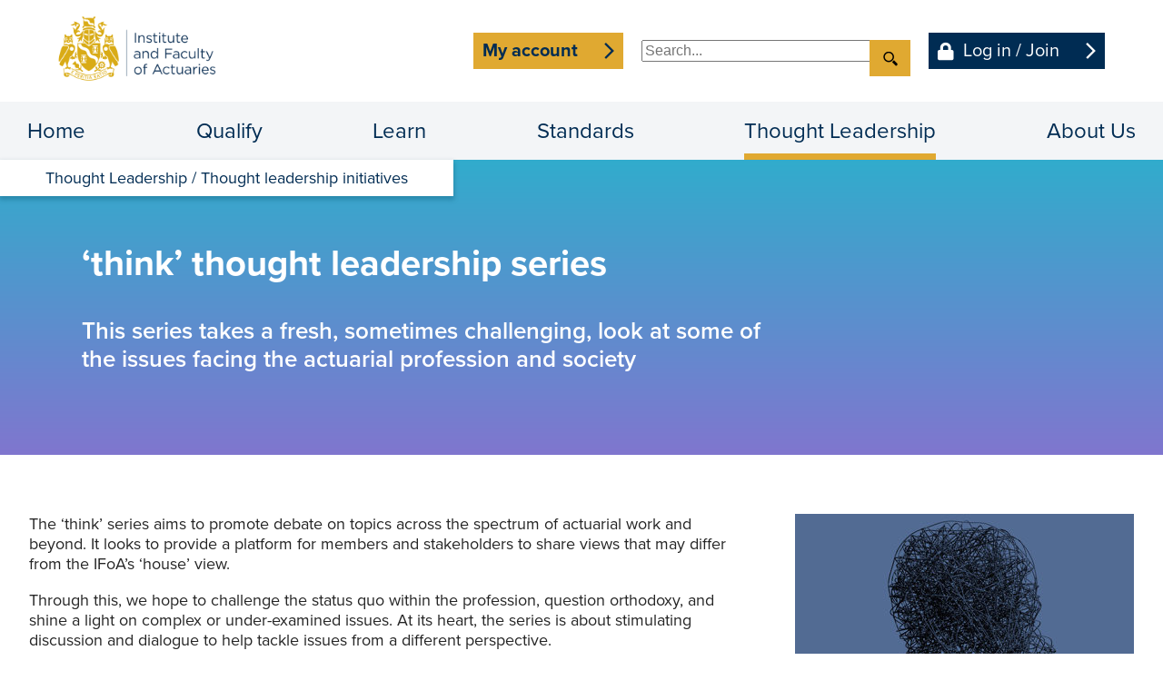

--- FILE ---
content_type: text/html; charset=utf-8
request_url: https://actuaries.org.uk/thought-leadership/thought-leadership-initiatives/think-thought-leadership-series/
body_size: 24393
content:



<!DOCTYPE html>
<html lang="en-GB">
<head>
    


    <title>&#x2018;think&#x2019; thought leadership series</title>


    <meta http-equiv="Content-Type" content="text/html; charset=utf-8">
    <meta http-equiv="X-UA-Compatible" content="IE=edge">
    <meta name="viewport" content="width=device-width, initial-scale=1">
    <meta name="description" content="This series takes a fresh, sometimes challenging, look at some of the issues facing the actuarial profession and society">
    <meta name="keywords" content="IFoA think, IFoA think series">
    <meta name="robots" content="">
    <meta name="google-site-verification" content="">
<meta property="og:site_name" content="Institute and Faculty of Actuaries" /><meta property="og:type" content="article" /><meta property="og:url" content="https://actuaries.org.uk/thought-leadership/thought-leadership-initiatives/think-thought-leadership-series/" /><meta property="og:title" content="‘think’ thought leadership series | Institute and Faculty of Actuaries" /><meta property="og:description" content="This series takes a fresh, sometimes challenging, look at some of the issues facing the actuarial profession and society" /><meta property="og:image" content="" /><meta property="og:image:url" content="" />

    <link rel="icon" type="image/png" sizes="196x196" href="/images/favicon/favicon-196.png">
    <link rel="icon" type="image/png" sizes="192x192" href="/images/favicon/favicon-192.png">
    <link rel="icon" type="image/png" sizes="180x180" href="/images/favicon/favicon-180.png">
    <link rel="icon" type="image/png" sizes="167x167" href="/images/favicon/favicon-167.png">
    <link rel="icon" type="image/png" sizes="152x152" href="/images/favicon/favicon-152.png">
    <link rel="icon" type="image/png" sizes="128x128" href="/images/favicon/favicon-128.png">
    <link rel="icon" type="image/png" sizes="32x32" href="/images/favicon/favicon-32.png">
    <link rel="stylesheet" href="/css/swiper-bundle.min.css" />
    <link rel="stylesheet" href="/css/plyr.css" />
    <link rel="stylesheet" href="/css/fontawesome-5.15.4.min.css">
    <link rel="stylesheet" href="/css/jquery.datetimepicker.min.css">
    <link rel="stylesheet" href="/css/dropzone.min.css">
    <link rel="stylesheet" href="/css/app.min.css?134116712280000000">



    <script integrity="sha256-/xUj+3OJU5yExlq6GSYGSHk7tPXikynS7ogEvDej/m4=" crossorigin="anonymous" src="//code.jquery.com/jquery-3.6.0.min.js"></script>
    <script src="/js/swiper-bundle.min.js"></script>
    <script defer src="/js/plyr.js"></script>
    <script defer src="/js/jquery.datetimepicker.full.js"></script>
    <script defer src="/js/dropzone.min.js"></script>
    <script type="module" defer src="/js/app.min.js?134116712280000000"></script>
<!-- Google Tag Manager -->
<script>(function(w,d,s,l,i){w[l]=w[l]||[];w[l].push({'gtm.start':
new Date().getTime(),event:'gtm.js'});var f=d.getElementsByTagName(s)[0],
j=d.createElement(s),dl=l!='dataLayer'?'&l='+l:'';j.async=true;j.src=
'https://www.googletagmanager.com/gtm.js?id='+i+dl;f.parentNode.insertBefore(j,f);
})(window,document,'script','dataLayer','GTM-NRD8CR3');</script>
<!-- End Google Tag Manager -->

<!-- Google Tag Manager (noscript) -->
<noscript><iframe src="https://www.googletagmanager.com/ns.html?id=GTM-NRD8CR3"
height="0" width="0" style="display:none;visibility:hidden"></iframe></noscript>
<!-- End Google Tag Manager (noscript) -->

<script>
                // Initiate Web Behaviour Tracking (this section MUST come prior any other dmPt calls)
                // Do not change this
                (function(w,d,u,t,o,c){w['dmtrackingobjectname']=o;c=d.createElement(t);c.async=1;c.src=u;t=d.getElementsByTagName
                (t)[0];t.parentNode.insertBefore(c,t);w[o]=w[o]||function(){(w[o].q=w[o].q||[]).push(arguments);};
                })(window, document, '//static.trackedweb.net/js/_dmptv4.js', 'script', 'dmPt');
                window.dmPt('create', 'DM-4356614479-01', 'actuaries.org.uk');
              window.dmPt('track');
                // window.dmPt("identify", "example@example.com");  // Hardcoded example, inject contact email address.
</script>    <script integrity="sha512-KFHXdr2oObHKI9w4Hv1XPKc898mE4kgYx58oqsc/JqqdLMDI4YjOLzom+EMlW8HFUd0QfjfAvxSL6sEq/a42fQ==" crossorigin="anonymous" referrerpolicy="no-referrer" src="https://cdnjs.cloudflare.com/ajax/libs/jquery-validate/1.21.0/jquery.validate.min.js"></script>
    <script integrity="sha512-xq+Vm8jC94ynOikewaQXMEkJIOBp7iArs3IhFWSWdRT3Pq8wFz46p+ZDFAR7kHnSFf+zUv52B3prRYnbDRdgog==" crossorigin="anonymous" referrerpolicy="no-referrer" src="https://cdnjs.cloudflare.com/ajax/libs/jquery-validation-unobtrusive/4.0.0/jquery.validate.unobtrusive.min.js"></script>

</head>
<body class="general-content-page">
    <!-- [search overlay] -->
    
    <section class="search-container">
<form action="/thought-leadership/thought-leadership-initiatives/think-thought-leadership-series/" class="search-form" enctype="multipart/form-data" id="popup-search-form" method="post">            <a href="#" class="close"></a>
            <span class="title">Search</span>
            <span class="content">Where would you like to go?</span>
            <fieldset>
                <input type="text" placeholder="e.g. keyword, phrase, document title etc." name="Query" />
                <button class="button search"></button>
            </fieldset>
<input name="__RequestVerificationToken" type="hidden" value="CfDJ8Pd7XNoibrJKnTEB0aLszMZPJFekJrdkuAcYa1CTGXpdEkJMKt-qknfLFcZd2Ila1PpUK7ThdwS-nxGv23OyM2BsT2wapXDrMGoG_4wumEYRxer-frOM4mZgyRHiJGffjC-48W4WD3VyGIVQt97Vb0c" /><input name="ufprt" type="hidden" value="CfDJ8Pd7XNoibrJKnTEB0aLszMaLNgni2hGYiBm7sW0bPdWJYv5-cAIHMyENqukYleOOvsROlmkTMy9cG7c-sFBpAs13yoyaD5ELbGE6R-udlGe1Zj5SoE4ndwXFJMJXZv1O4ARz0CK-aNJ9qeE-gTIK6Mk" /></form>    </section>


    <!-- [additional tags and scripts displayed at <body> start] -->
    




    <!-- [header] -->




<!-- [main navigation] -->



            <div class="main-navigation-container mobile-only hidden">
                <div class="main-navigation">
                    <nav>
                        <ul class="root-level">
                            <!-- [home page] -->
                            <li class="home"><a href="/">Home</a></li>

                            <!-- [website pages] -->
                <li class="has-subpages" data-level="1" id="item1125">
                    <a href="/qualify/">Qualify</a>

                        <ul data-parent-id="item1125">                <li class="has-subpages" data-level="2" id="item1138">
                    <a href="https://actuaries.org.uk/become-an-actuary/">Become an actuary</a>

                        <ul data-parent-id="item1138">                <li class="" data-level="3" id="item1187">
                    <a href="/qualify/become-an-actuary/what-is-an-actuary/">What Is An Actuary?</a>

                </li>
                <li class="" data-level="3" id="item1181">
                    <a href="/qualify/become-an-actuary/route-to-becoming-an-actuary/">Route To Becoming An Actuary</a>

                </li>
                <li class="" data-level="3" id="item2320">
                    <a href="/qualify/become-an-actuary/transfer-of-prior-learning/">Transfer of prior learning </a>

                </li>
                <li class="" data-level="3" id="item1190">
                    <a href="/qualify/become-an-actuary/your-first-actuarial-role/">Your First Actuarial Role</a>

                </li>
                <li class="" data-level="3" id="item1151">
                    <a href="/qualify/become-an-actuary/actuarial-apprenticeships/">Actuarial Apprenticeships</a>

                </li>
                <li class="" data-level="3" id="item2313">
                    <a href="/qualify/become-an-actuary/apprenticeship-employers/">Apprenticeship employers</a>

                </li>
                <li class="" data-level="3" id="item1172">
                    <a href="/qualify/become-an-actuary/our-global-community/">Our Global Community</a>

                </li>
                <li class="" data-level="3" id="item1183">
                    <a href="/qualify/become-an-actuary/support-for-schools-and-universities/">Support for Schools and Universities</a>

                </li>
                <li class="" data-level="3" id="item1182">
                    <a href="/qualify/become-an-actuary/support-for-actuarial-employers/">Support for Actuarial Employers</a>

                </li>
                <li class="" data-level="3" id="item41663">
                    <a href="/qualify/become-an-actuary/make-your-maths-skills-count/">Make your maths skills count</a>

                </li>
</ul>
                </li>
                <li class="has-subpages" data-level="2" id="item1139">
                    <a href="https://actuaries.org.uk/curriculum/">Curriculum</a>

                        <ul data-parent-id="item1139">                <li class="" data-level="3" id="item1152">
                    <a href="/qualify/curriculum/actuarial-mathematics/">Actuarial Mathematics</a>

                </li>
                <li class="" data-level="3" id="item1153">
                    <a href="/qualify/curriculum/actuarial-practice/">Actuarial Practice</a>

                </li>
                <li class="" data-level="3" id="item1274">
                    <a href="/qualify/curriculum/actuarial-statistics/">Actuarial Statistics</a>

                </li>
                <li class="" data-level="3" id="item2321">
                    <a href="/qualify/curriculum/banking/">Banking</a>

                </li>
                <li class="" data-level="3" id="item1156">
                    <a href="/qualify/curriculum/business/">Business</a>

                </li>
                <li class="" data-level="3" id="item1158">
                    <a href="https://actuaries.org.uk/communications-practice-cp3/">Communications Practice</a>

                </li>
                <li class="" data-level="3" id="item1160">
                    <a href="/qualify/curriculum/enterprise-and-risk-management/">Enterprise and Risk Management</a>

                </li>
                <li class="" data-level="3" id="item1166">
                    <a href="/qualify/curriculum/general-insurance/">General Insurance</a>

                </li>
                <li class="" data-level="3" id="item1167">
                    <a href="/qualify/curriculum/health-and-care/">Health and Care</a>

                </li>
                <li class="" data-level="3" id="item1168">
                    <a href="/qualify/curriculum/investment-and-finance/">Investment and Finance</a>

                </li>
                <li class="" data-level="3" id="item1169">
                    <a href="/qualify/curriculum/life-insurance/">Life Insurance</a>

                </li>
                <li class="" data-level="3" id="item1170">
                    <a href="/qualify/curriculum/modelling-practice/">Modelling Practice</a>

                </li>
                <li class="" data-level="3" id="item1173">
                    <a href="/qualify/curriculum/pensions-and-other-benefits/">Pensions and Other Benefits</a>

                </li>
                <li class="" data-level="3" id="item1180">
                    <a href="/qualify/curriculum/research-route/">Research Route</a>

                </li>
                <li class="" data-level="3" id="item1165">
                    <a href="/qualify/curriculum/frequently-asked-questions/">Frequently Asked Questions</a>

                </li>
</ul>
                </li>
                <li class="has-subpages" data-level="2" id="item1140">
                    <a href="https://actuaries.org.uk/exams/">My exams</a>

                        <ul data-parent-id="item1140">                <li class="" data-level="3" id="item3604">
                    <a href="/qualify/my-exams/exam-developments/">Preparing for the April 2026 exam session</a>

                </li>
                <li class="" data-level="3" id="item3596">
                    <a href="/qualify/my-exams/exam-news/">Exam news</a>

                </li>
                <li class="" data-level="3" id="item1161">
                    <a href="https://actuaries.org.uk/exam-dates/">Key exam dates</a>

                </li>
                <li class="" data-level="3" id="item1155">
                    <a href="https://actuaries.org.uk/book-your-exams/">Book your exams</a>

                </li>
                <li class="" data-level="3" id="item1489">
                    <a href="/qualify/my-exams/exam-and-other-fees/">Exam and other fees</a>

                </li>
                <li class="" data-level="3" id="item1491">
                    <a href="/qualify/my-exams/practice-modules/">Practice Modules</a>

                </li>
                <li class="" data-level="3" id="item1492">
                    <a href="/qualify/my-exams/professional-skills-course-and-cera-booking/">Professional Skills Course and CERA booking</a>

                </li>
                <li class="" data-level="3" id="item1493">
                    <a href="https://actuaries.org.uk/access-arrangements/">Access arrangements</a>

                </li>
                <li class="" data-level="3" id="item1494">
                    <a href="/qualify/my-exams/certified-actuarial-analyst/">Certified Actuarial Analyst</a>

                </li>
</ul>
                </li>
                <li class="has-subpages" data-level="2" id="item1177">
                    <a href="/qualify/prepare-for-your-exams/">Prepare for your exams</a>

                        <ul data-parent-id="item1177">                <li class="" data-level="3" id="item1498">
                    <a href="/qualify/prepare-for-your-exams/assessment-regulations/">Assessment regulations</a>

                </li>
                <li class="" data-level="3" id="item3594">
                    <a href="/qualify/prepare-for-your-exams/objective-based-assessment-study-tips/">Objective based assessment: study tips</a>

                </li>
                <li class="" data-level="3" id="item3595">
                    <a href="/qualify/prepare-for-your-exams/new-exam-system-technical-requirements/">Exam system technical requirements</a>

                </li>
                <li class="" data-level="3" id="item1500">
                    <a href="https://actuaries.org.uk/past-exam-papers-and-examiners-reports/">Past exam papers and examiners&#x2019; reports</a>

                </li>
</ul>
                </li>
                <li class="has-subpages" data-level="2" id="item1154">
                    <a href="/qualify/after-exams/">After Exams</a>

                        <ul data-parent-id="item1154">                <li class="" data-level="3" id="item7414">
                    <a href="/qualify/after-exams/educational-opportunities-paid/">Educational opportunities (paid)</a>

                </li>
</ul>
                </li>
                <li class="has-subpages" data-level="2" id="item1472">
                    <a href="/qualify/exam-exemptions/">Exam Exemptions</a>

                        <ul data-parent-id="item1472">                <li class="" data-level="3" id="item5042">
                    <a href="/qualify/exam-exemptions/information-for-universities/">Information for universities</a>

                </li>
                <li class="" data-level="3" id="item4944">
                    <a href="/qualify/exam-exemptions/university-courses-with-exemptions-route-a/">University courses with exemptions (Route A)</a>

                </li>
                <li class="" data-level="3" id="item5043">
                    <a href="/qualify/exam-exemptions/other-professional-bodies-route-c/">Other Professional bodies (Route C)</a>

                </li>
                <li class="" data-level="3" id="item5044">
                    <a href="/qualify/exam-exemptions/non-accredited-degree-courses-route-d/">Non-accredited degree courses (Route D)</a>

                </li>
                <li class="" data-level="3" id="item5045">
                    <a href="/qualify/exam-exemptions/sp0-an-alternative-specialist-principle-option-route-e/">SP0: An Alternative Specialist Principle option (Route E)</a>

                </li>
</ul>
                </li>
                <li class="has-subpages" data-level="2" id="item1174">
                    <a href="/qualify/personal-and-professional-development/">Personal and Professional Development</a>

                        <ul data-parent-id="item1174">                <li class="" data-level="3" id="item1171">
                    <a href="/qualify/personal-and-professional-development/monitoring-your-ppd/">Monitoring Your PPD</a>

                </li>
                <li class="" data-level="3" id="item1175">
                    <a href="/qualify/personal-and-professional-development/ppd-for-2019-joiners/">PPD for 2019 Joiners</a>

                </li>
                <li class="" data-level="3" id="item2193">
                    <a href="/qualify/personal-and-professional-development/missed-your-ppd-deadline/">Missed your PPD Deadline?</a>

                </li>
                <li class="" data-level="3" id="item2901">
                    <a href="/qualify/personal-and-professional-development/ppd-faqs/">PPD frequently asked questions</a>

                </li>
</ul>
                </li>
                <li class="" data-level="2" id="item1473">
                    <a href="/qualify/information-for-employers/">Information for employers</a>

                </li>
                <li class="has-subpages" data-level="2" id="item2154">
                    <a href="/qualify/student-and-associate-newsletters-and-updates/">Student and Associate newsletters and updates</a>

                        <ul data-parent-id="item2154">                <li class="" data-level="3" id="item1501">
                    <a href="https://actuaries.org.uk/qualification-handbook/">Qualification handbook</a>

                </li>
</ul>
                </li>
                <li class="has-subpages" data-level="2" id="item2153">
                    <a href="/qualify/non-members/">Non Members</a>

                        <ul data-parent-id="item2153">                <li class="" data-level="3" id="item1495">
                    <a href="/qualify/non-members/exam-qas-for-non-members/">Exam Q&amp;As for non members</a>

                </li>
                <li class="" data-level="3" id="item1496">
                    <a href="/qualify/non-members/non-member-registration-form/">Non-member registration form</a>

                </li>
                <li class="" data-level="3" id="item1497">
                    <a href="/qualify/non-members/student-admission-to-the-ifoa-qas/">Student admission to the IFoA Q&amp;As</a>

                </li>
</ul>
                </li>
</ul>
                </li>
                <li class="has-subpages" data-level="1" id="item1122">
                    <a href="/learn/">Learn</a>

                        <ul data-parent-id="item1122">                <li class="has-subpages" data-level="2" id="item1382">
                    <a href="/learn/lifelong-learning/">Lifelong learning</a>

                        <ul data-parent-id="item1382">                <li class="" data-level="3" id="item1404">
                    <a href="/learn/lifelong-learning/banking/">Banking</a>

                </li>
                <li class="" data-level="3" id="item1405">
                    <a href="/learn/lifelong-learning/career-support/">Career support</a>

                </li>
                <li class="" data-level="3" id="item1406">
                    <a href="/learn/lifelong-learning/cera-and-risk-management/">CERA and risk management</a>

                </li>
                <li class="" data-level="3" id="item3140">
                    <a href="https://actuaries.org.uk/climate-risk-sustainability-course/">Climate Risk and Sustainability Course</a>

                </li>
                <li class="" data-level="3" id="item1407">
                    <a href="/learn/lifelong-learning/data-science/">Data science</a>

                </li>
                <li class="" data-level="3" id="item1409">
                    <a href="/learn/lifelong-learning/general-management-and-business-skills/">General management and business skills</a>

                </li>
                <li class="" data-level="3" id="item1410">
                    <a href="/learn/lifelong-learning/ifrs-17/">IFRS 17</a>

                </li>
                <li class="" data-level="3" id="item2142">
                    <a href="/learn/lifelong-learning/sustainability-and-lifelong-learning/">Sustainability and Lifelong Learning</a>

                </li>
                <li class="" data-level="3" id="item3465">
                    <a href="https://actuaries.org.uk/ifoa-mentoring-programme/">IFoA mentoring programme</a>

                </li>
                <li class="" data-level="3" id="item46653">
                    <a href="https://actuaries.org.uk/certificate-in-ethical-artificial-intelligence/">Certificate in Ethical Artificial Intelligence (AI)</a>

                </li>
</ul>
                </li>
                <li class="has-subpages" data-level="2" id="item1378">
                    <a href="/learn/continuing-professional-development/">Continuing Professional Development</a>

                        <ul data-parent-id="item1378">                <li class="" data-level="3" id="item1391">
                    <a href="/learn/continuing-professional-development/cpd-related-information/">CPD related information</a>

                </li>
                <li class="" data-level="3" id="item1393">
                    <a href="/learn/continuing-professional-development/practising-certificate-holders/">Practising Certificate Holders </a>

                </li>
                <li class="" data-level="3" id="item1394">
                    <a href="/learn/continuing-professional-development/reflective-practice-discussions/">Reflective practice discussions</a>

                </li>
                <li class="" data-level="3" id="item3121">
                    <a href="/learn/continuing-professional-development/non-practising-status/">Non-Practising Status</a>

                </li>
</ul>
                </li>
                <li class="has-subpages" data-level="2" id="item1384">
                    <a href="/learn/professional-skills-training/">Professional Skills Training</a>

                        <ul data-parent-id="item1384">                <li class="" data-level="3" id="item1434">
                    <a href="/learn/professional-skills-training/stage-1-professionalism-course/">Stage 1: Professionalism Course</a>

                </li>
                <li class="" data-level="3" id="item1435">
                    <a href="/learn/professional-skills-training/stage-2-online-professionalism-course/">Stage 2: Online Professionalism course</a>

                </li>
                <li class="" data-level="3" id="item1436">
                    <a href="/learn/professional-skills-training/stage-3-professional-skills-training/">Stage 3: Professional Skills Training</a>

                </li>
                <li class="" data-level="3" id="item1431">
                    <a href="/learn/professional-skills-training/changes-made-in-2020-to-the-professional-skills-training-regime/">Changes made in 2020 to the Professional Skills Training regime</a>

                </li>
</ul>
                </li>
                <li class="has-subpages" data-level="2" id="item1692">
                    <a href="/learn/events/events-calendar/">Events Calendar</a>

                        <ul data-parent-id="item1692">                <li class="" data-level="3" id="item5713">
                    <a href="https://actuaries.org.uk/events/sponsorship-and-exhibition-opportunities/">Sponsorship and exhibition opportunities</a>

                </li>
                <li class="" data-level="3" id="item5711">
                    <a href="https://actuaries.org.uk/call-for-speakers/">Call for speakers</a>

                </li>
</ul>
                </li>
                <li class="" data-level="2" id="item2497">
                    <a href="https://actuaries.org.uk/virtual-learning-environment/">The IFoA&#x27;s Virtual Learning Environment (VLE)</a>

                </li>
                <li class="" data-level="2" id="item7770">
                    <a href="https://actuaries.org.uk/Regional-activity/">Regional Societies</a>

                </li>
                <li class="has-subpages" data-level="2" id="item7565">
                    <a href="/learn/volunteering-for-the-ifoa/">Volunteering for the IFoA</a>

                        <ul data-parent-id="item7565">                <li class="" data-level="3" id="item7566">
                    <a href="https://actuaries.org.uk/volunteer-vacancies/">Volunteer vacancies</a>

                </li>
</ul>
                </li>
</ul>
                </li>
                <li class="has-subpages" data-level="1" id="item1128">
                    <a href="/standards/">Standards</a>

                        <ul data-parent-id="item1128">                <li class="" data-level="2" id="item55036">
                    <a href="https://actuaries.org.uk/uk-review-actuarial-regulation/">UK review of actuarial regulation</a>

                </li>
                <li class="" data-level="2" id="item1515">
                    <a href="/standards/our-role-as-a-regulator/">Our role as a regulator</a>

                </li>
                <li class="" data-level="2" id="item1517">
                    <a href="https://actuaries.org.uk/professional-and-regulatory-support-helpdesk/">Professional and Regulatory Support Helpdesk</a>

                </li>
                <li class="has-subpages" data-level="2" id="item1523">
                    <a href="/standards/standards-and-guidance/">Standards and guidance</a>

                        <ul data-parent-id="item1523">                <li class="" data-level="3" id="item1624">
                    <a href="https://actuaries.org.uk/the-actuaries-code/">The Actuaries&#x2019; Code</a>

                </li>
                <li class="" data-level="3" id="item1625">
                    <a href="https://actuaries.org.uk/actuarial-profession-standards-aps/">Actuarial Profession Standards (APS)</a>

                </li>
                <li class="" data-level="3" id="item1626">
                    <a href="/standards/standards-and-guidance/non-mandatory-guidance/">Non-mandatory guidance</a>

                </li>
                <li class="" data-level="3" id="item1627">
                    <a href="/standards/standards-and-guidance/professional-standards-directory/">Professional Standards Directory</a>

                </li>
                <li class="" data-level="3" id="item1628">
                    <a href="/standards/standards-and-guidance/archive-of-withdrawn-standards/">Archive of withdrawn standards</a>

                </li>
                <li class="" data-level="3" id="item1629">
                    <a href="/standards/standards-and-guidance/our-standards-approval-process/">Our Standards approval process</a>

                </li>
                <li class="" data-level="3" id="item1511">
                    <a href="/standards/standards-and-guidance/international-standards-and-aps-x1/">International Standards and APS X1</a>

                </li>
</ul>
                </li>
                <li class="" data-level="2" id="item2507">
                    <a href="https://actuaries.org.uk/international-standards-of-actuarial-practice-isaps-and-european-standards-of-actuarial-practice-esaps/">ISAPs and ESAPs</a>

                </li>
                <li class="" data-level="2" id="item1524">
                    <a href="/standards/work-review/">Work Review</a>

                </li>
                <li class="" data-level="2" id="item2515">
                    <a href="/standards/conflicts-of-interest/">Conflicts of interest</a>

                </li>
                <li class="" data-level="2" id="item1522">
                    <a href="/standards/speaking-up/">Speaking up</a>

                </li>
                <li class="" data-level="2" id="item1581">
                    <a href="https://actuaries.org.uk/qas/">Quality Assurance Scheme (QAS)</a>

                </li>
                <li class="has-subpages" data-level="2" id="item1509">
                    <a href="/standards/designated-professional-body/">Designated Professional Body</a>

                        <ul data-parent-id="item1509">                <li class="" data-level="3" id="item1554">
                    <a href="/standards/designated-professional-body/apply-for-a-dpb-licence/">Apply for a DPB licence</a>

                </li>
                <li class="" data-level="3" id="item1555">
                    <a href="/standards/designated-professional-body/complaints-against-dpb-firms/">Complaints against DPB firms</a>

                </li>
                <li class="" data-level="3" id="item1556">
                    <a href="/standards/designated-professional-body/dpb-handbook-and-guide/">DPB Handbook and Guide</a>

                </li>
                <li class="" data-level="3" id="item1557">
                    <a href="/standards/designated-professional-body/licensed-firms/">Licensed firms</a>

                </li>
                <li class="" data-level="3" id="item1559">
                    <a href="/standards/designated-professional-body/dpb-board-papers/">Useful Documents</a>

                </li>
                <li class="" data-level="3" id="item1560">
                    <a href="/standards/designated-professional-body/dpb-licence/">What can firms licensed by the DPB do?</a>

                </li>
</ul>
                </li>
                <li class="" data-level="2" id="item1510">
                    <a href="/standards/independent-disciplinary-process/">Independent Disciplinary Process</a>

                </li>
                <li class="" data-level="2" id="item1519">
                    <a href="/standards/regulatory-communications-and-consultations/">Regulatory communications and consultations</a>

                </li>
                <li class="" data-level="2" id="item1521">
                    <a href="/standards/risk-alerts/">Risk Alerts</a>

                </li>
                <li class="has-subpages" data-level="2" id="item2504">
                    <a href="/standards/practising-certificates/">Practising certificates</a>

                        <ul data-parent-id="item2504">                <li class="" data-level="3" id="item1589">
                    <a href="https://actuaries.org.uk/changes-and-amendments-to-the-practising-certificates-scheme/">Changes and amendments to the Practising Certificates Scheme</a>

                </li>
                <li class="" data-level="3" id="item1590">
                    <a href="https://actuaries.org.uk/practising-certificates-committee/">Practising Certificates Committee</a>

                </li>
                <li class="" data-level="3" id="item1591">
                    <a href="https://actuaries.org.uk/skill-sets-for-practising-certificate-holders/">Skill sets for Practising Certificate holders</a>

                </li>
</ul>
                </li>
                <li class="" data-level="2" id="item1504">
                    <a href="/standards/actuarial-monitoring-scheme/">Actuarial Monitoring Scheme</a>

                </li>
                <li class="" data-level="2" id="item1507">
                    <a href="/standards/data-science-ethics/">Data Science Ethics</a>

                </li>
</ul>
                </li>
                <li class="has-subpages" data-level="1" id="item1133">
                    <a href="/thought-leadership/">Thought Leadership</a>

                        <ul data-parent-id="item1133">                <li class="has-subpages" data-level="2" id="item2439">
                    <a href="/thought-leadership/policy/">Policy</a>

                        <ul data-parent-id="item2439">                <li class="" data-level="3" id="item4623">
                    <a href="/thought-leadership/policy/100-year-life/">100 year life</a>

                </li>
                <li class="" data-level="3" id="item4599">
                    <a href="/thought-leadership/policy/future-of-insurance/">Future of insurance</a>

                </li>
                <li class="" data-level="3" id="item1322">
                    <a href="/thought-leadership/policy/sustainability-hub/">Sustainability hub</a>

                </li>
                <li class="" data-level="3" id="item4581">
                    <a href="/thought-leadership/policy/policy-summaries/">Policy summaries</a>

                </li>
                <li class="" data-level="3" id="item4789">
                    <a href="https://actuaries.org.uk/policy/consultation-responses/">Consultation responses</a>

                </li>
</ul>
                </li>
                <li class="has-subpages" data-level="2" id="item4555">
                    <a href="https://actuaries.org.uk/thought-leadership/campaigns//">Thought leadership campaigns</a>

                        <ul data-parent-id="item4555">                <li class="" data-level="3" id="item1467">
                    <a href="/thought-leadership/thought-leadership-campaigns/great-risk-transfer/">Great Risk Transfer</a>

                </li>
                <li class="" data-level="3" id="item4556">
                    <a href="/thought-leadership/thought-leadership-campaigns/poverty-premium/">Poverty Premium</a>

                </li>
                <li class="" data-level="3" id="item4557">
                    <a href="/thought-leadership/thought-leadership-campaigns/savings-goals-for-retirement/">Savings Goals for Retirement</a>

                </li>
                <li class="" data-level="3" id="item10259">
                    <a href="https://actuaries.org.uk/beyond-the-next-parliament/">Beyond the next Parliament: The case for long-term policymaking</a>

                </li>
</ul>
                </li>
                <li class="has-subpages" data-level="2" id="item4548">
                    <a href="/thought-leadership/thought-leadership-initiatives/">Thought leadership initiatives</a>

                        <ul data-parent-id="item4548">                <li class="" data-level="3" id="item1323">
                    <a href="https://actuaries.org.uk/frank-redington-prizes/">The Frank Redington Prizes</a>

                </li>
                <li class="" data-level="3" id="item5053">
                    <a href="https://actuaries.org.uk/think/">&#x2018;think&#x2019; thought leadership series</a>

                </li>
</ul>
                </li>
                <li class="" data-level="2" id="item3157">
                    <a href="https://blog.actuaries.org.uk/">IFoA Blog</a>

                </li>
                <li class="" data-level="2" id="item1380">
                    <a href="https://www.actuaries.org.uk/learn-and-develop/continuous-mortality-investigation">CMI</a>

                </li>
                <li class="" data-level="2" id="item1464">
                    <a href="/thought-leadership/journals-and-research-publications/">Our journals and research publications</a>

                </li>
                <li class="" data-level="2" id="item1461">
                    <a href="https://actuaries.org.uk/library-services/">Library services</a>

                </li>
                <li class="" data-level="2" id="item6356">
                    <a href="/thought-leadership/research/">Research</a>

                </li>
</ul>
                </li>
                <li class="has-subpages" data-level="1" id="item1285">
                    <a href="/about-us/">About Us</a>

                        <ul data-parent-id="item1285">                <li class="" data-level="2" id="item1286">
                    <a href="https://actuaries.org.uk/our-strategy/">Our strategy</a>

                </li>
                <li class="has-subpages" data-level="2" id="item1287">
                    <a href="https://actuaries.org.uk/governance-structure/">Governance and structure</a>

                        <ul data-parent-id="item1287">                <li class="" data-level="3" id="item1854">
                    <a href="https://actuaries.org.uk/honorary-officers-and-the-chief-executive-officer-of-the-ifoa/">Honorary Officers and the Chief Executive Officer of the IFoA</a>

                </li>
                <li class="" data-level="3" id="item1863">
                    <a href="https://actuaries.org.uk/council/">Council</a>

                </li>
                <li class="" data-level="3" id="item1868">
                    <a href="https://actuaries.org.uk/ifoa-board/">IFoA Board</a>

                </li>
                <li class="" data-level="3" id="item1433">
                    <a href="https://actuaries.org.uk/executive-leadership-team/">Executive Leadership Team</a>

                </li>
                <li class="has-subpages" data-level="3" id="item1870">
                    <a href="/about-us/governance-and-structure/other-boards-and-committees/">Other Boards and Committees</a>

                        <ul data-parent-id="item1870">                <li class="" data-level="4" id="item2417">
                    <a href="/about-us/practice-areas/">Practice Boards</a>

                </li>
</ul>
                </li>
                <li class="" data-level="3" id="item1902">
                    <a href="https://actuaries.org.uk/AGM/">Annual General Meeting</a>

                </li>
                <li class="" data-level="3" id="item1904">
                    <a href="/about-us/governance-and-structure/constitution/">Constitution</a>

                </li>
                <li class="" data-level="3" id="item1905">
                    <a href="/about-us/governance-and-structure/regulation-changes/">Regulation changes</a>

                </li>
                <li class="" data-level="3" id="item8473">
                    <a href="https://actuaries.org.uk/governance/">IFoA governance reforms</a>

                </li>
</ul>
                </li>
                <li class="has-subpages" data-level="2" id="item3415">
                    <a href="https://actuaries.org.uk/chartered/">Chartered Actuary</a>

                        <ul data-parent-id="item3415">                <li class="" data-level="3" id="item51567">
                    <a href="https://actuaries.org.uk/chartered-actuary-for-members/">Chartered Actuary for members</a>

                </li>
</ul>
                </li>
                <li class="has-subpages" data-level="2" id="item1308">
                    <a href="/about-us/annual-reports/">Annual reports</a>

                        <ul data-parent-id="item1308">                <li class="" data-level="3" id="item56736">
                    <a href="https://actuaries.org.uk/annual-report-2024-25/">Annual report 2024-25: advancing the profession together</a>

                </li>
</ul>
                </li>
                <li class="has-subpages" data-level="2" id="item1309">
                    <a href="https://actuaries.org.uk/diversity-equity-and-inclusion/">Diversity, equity, and inclusion</a>

                        <ul data-parent-id="item1309">                <li class="" data-level="3" id="item2529">
                    <a href="/about-us/diversity-equity-and-inclusion/diversity-faqs/">Diversity FAQs</a>

                </li>
</ul>
                </li>
                <li class="" data-level="2" id="item1306">
                    <a href="/about-us/prizes-and-awards/">Prizes and awards</a>

                </li>
                <li class="has-subpages" data-level="2" id="item1316">
                    <a href="/about-us/ifoa-foundation/">IFoA Foundation</a>

                        <ul data-parent-id="item1316">                <li class="" data-level="3" id="item1913">
                    <a href="/about-us/ifoa-foundation/donate-to-the-ifoa-foundation/">Donate to the IFoA Foundation</a>

                </li>
                <li class="" data-level="3" id="item1914">
                    <a href="/about-us/ifoa-foundation/our-impact/">Our impact</a>

                </li>
                <li class="" data-level="3" id="item1915">
                    <a href="/about-us/ifoa-foundation/what-we-do/">What we do</a>

                </li>
</ul>
                </li>
                <li class="" data-level="2" id="item2815">
                    <a href="https://actuaries.org.uk/practice-areas/">Practice areas</a>

                </li>
                <li class="has-subpages" data-level="2" id="item1319">
                    <a href="/about-us/our-commitment-to-sustainability/">Our commitment to sustainability</a>

                        <ul data-parent-id="item1319">                <li class="" data-level="3" id="item8197">
                    <a href="https://actuaries.org.uk/biodiversity-statement/">Biodiversity statement</a>

                </li>
                <li class="" data-level="3" id="item1918">
                    <a href="https://actuaries.org.uk/climate-change-statement/">Climate change statement</a>

                </li>
</ul>
                </li>
                <li class="has-subpages" data-level="2" id="item1320">
                    <a href="/about-us/choosing-the-right-avenue-for-your-complaint/">Choosing the right avenue for your complaint</a>

                        <ul data-parent-id="item1320">                <li class="" data-level="3" id="item1925">
                    <a href="/about-us/choosing-the-right-avenue-for-your-complaint/complaints-and-disciplinary-process-policy/">Complaints and Disciplinary process policy</a>

                </li>
</ul>
                </li>
                <li class="" data-level="2" id="item1312">
                    <a href="/about-us/organisations-we-work-with/">Organisations we work with</a>

                </li>
                <li class="" data-level="2" id="item1893">
                    <a href="/about-us/about-our-membership-facts-and-figures/">About our membership</a>

                </li>
                <li class="" data-level="2" id="item5041">
                    <a href="/about-us/our-member-pledge/">Our member pledge</a>

                </li>
                <li class="" data-level="2" id="item5723">
                    <a href="https://actuaries.org.uk/ifoa-communities/">Join IFoA communities</a>

                </li>
                <li class="" data-level="2" id="item8907">
                    <a href="/about-us/employer-hub/">Employer hub</a>

                </li>
</ul>
                </li>
                        </ul>
                    </nav>
                </div>
            </div>



<header>
    <!-- [tools] -->
    



<div class="tools-container">
    <div class="tools">
        <div class="logo">
            <a href="/">
                <picture class="desktop-only"><source media="(min-width: 1920px)" srcset="/images/logo-IFoA@2x.png 2x, /images/logo-IFoA.png 1x"><img src="/images/logo-IFoA.png" srcset="/images/logo-IFoA@2x.png 2x, /images/logo-IFoA.png 1x" alt="IFoA logo"></span></picture>
                <picture class="mobile-only"><source media="(min-width: 1920px)" srcset="/images/logo-IFoA-mobile@2x.png 2x, /images/logo-IFoA-mobile.png 1x"><img src="/images/logo-IFoA-mobile.png" srcset="/images/logo-IFoA-mobile@2x.png 2x, /images/logo-IFoA-mobile.png 1x" alt="IFoA logo"></span></picture>
            </a>
        </div>

        <div class="user-greet ifoa__header--username desktop-only">
            <h3 class="ifoa__username--displayed">
                
            </h3>
        </div>

        <div class="buttons ifoa__header--buttons">
            <div class="buttons">
                    <a href="https://my.actuaries.org.uk/" class="button desktop-only">My account</a>
                    <a href="https://my.actuaries.org.uk/" class="button membership-page mobile-only"></a>



                

<div class="search-section desktop-only">
<form action="/thought-leadership/thought-leadership-initiatives/think-thought-leadership-series/" enctype="multipart/form-data" id="form1b82ee990707425faa353dd80bc99148" method="post"><input class="NormalTextBox" data-val="true" data-val-regex="Invalid entry" data-val-regex-pattern="[^&lt;&gt;]*" data-val-required="Please enter a search term" id="dnn_dnnSearch_txtSearch" maxlength="255" name="Query" placeholder="Search..." size="20" type="text" value="" /><span class="field-validation-valid" data-valmsg-for="Query" data-valmsg-replace="true"></span>        <button class="search-toggle-icon"></button>
<input name="__RequestVerificationToken" type="hidden" value="CfDJ8Pd7XNoibrJKnTEB0aLszMZPJFekJrdkuAcYa1CTGXpdEkJMKt-qknfLFcZd2Ila1PpUK7ThdwS-nxGv23OyM2BsT2wapXDrMGoG_4wumEYRxer-frOM4mZgyRHiJGffjC-48W4WD3VyGIVQt97Vb0c" /><input name="ufprt" type="hidden" value="CfDJ8Pd7XNoibrJKnTEB0aLszMZEL4VwQX41zrDCt5EUEzYTYBDE3UkJFBdxi3qkghGh2piUmdn1zJO-kmmLY8xOmOqzCKqfF-wsyyB3aEWTkGWO7oNoVzujqQp0zmiX5lFuWCzQMosXH9IPvKYkc3uTIiw" /></form></div>
<a href="#" class="button search mobile-only"></a>

<a href="/?ssoaction=login&appid=Main&RelayState=https://actuaries.org.uk/thought-leadership/thought-leadership-initiatives/think-thought-leadership-series/" class="button membership-login desktop-only">Log in / Join</a><a href="/?ssoaction=login&appid=Main&RelayState=https://actuaries.org.uk/thought-leadership/thought-leadership-initiatives/think-thought-leadership-series/" class="button membership-login mobile-only"></a>

                <a href="#" class="button burger mobile-only"></a>
            </div>
        </div>
    </div>
</div>

    <!-- [main navigation] -->
    


            <div class="main-navigation-container desktop-only" data-timeout="3000">
                <nav class="main-navigation">
                    <ul class="root-level">
                        <!-- [home page] -->
                        <li ><a href="/">Home</a></li>

                        <!-- [root pages] -->
                                <li >
                                    <a href="/qualify/" data-target="menu-1125">Qualify</a>
                                </li>
                                <li >
                                    <a href="/learn/" data-target="menu-1122">Learn</a>
                                </li>
                                <li >
                                    <a href="/standards/" data-target="menu-1128">Standards</a>
                                </li>
                                <li class="active">
                                    <a href="/thought-leadership/" data-target="menu-1133">Thought Leadership</a>
                                </li>
                                <li >
                                    <a href="/about-us/" data-target="menu-1285">About Us</a>
                                </li>
                    </ul>

<div class="dropdown-container"><div class="icon-menu-scroll text-center"><a href="#" class="btn btn-circle"><i class="fa fa-angle-down fa-2x animated"></i></a></div><span class="hub-title">Qualify</span><div class="dropdown menu-1125"><ul class="column"><li class="level-two"><a href="https://actuaries.org.uk/become-an-actuary/" data-target="menu-1138">Become an actuary</a></li><li class="level-three"><a href="/qualify/become-an-actuary/what-is-an-actuary/" data-target="menu-1187">What Is An Actuary?</a></li><li class="level-three"><a href="/qualify/become-an-actuary/route-to-becoming-an-actuary/" data-target="menu-1181">Route To Becoming An Actuary</a></li><li class="level-three"><a href="/qualify/become-an-actuary/transfer-of-prior-learning/" data-target="menu-2320">Transfer of prior learning </a></li><li class="level-three"><a href="/qualify/become-an-actuary/your-first-actuarial-role/" data-target="menu-1190">Your First Actuarial Role</a></li><li class="level-three"><a href="/qualify/become-an-actuary/actuarial-apprenticeships/" data-target="menu-1151">Actuarial Apprenticeships</a></li><li class="level-three"><a href="/qualify/become-an-actuary/apprenticeship-employers/" data-target="menu-2313">Apprenticeship employers</a></li><li class="level-three"><a href="/qualify/become-an-actuary/our-global-community/" data-target="menu-1172">Our Global Community</a></li><li class="level-three"><a href="/qualify/become-an-actuary/support-for-schools-and-universities/" data-target="menu-1183">Support for Schools and Universities</a></li><li class="level-three"><a href="/qualify/become-an-actuary/support-for-actuarial-employers/" data-target="menu-1182">Support for Actuarial Employers</a></li><li class="level-three"><a href="/qualify/become-an-actuary/make-your-maths-skills-count/" data-target="menu-41663">Make your maths skills count</a></li><li class="level-two"><a href="https://actuaries.org.uk/curriculum/" data-target="menu-1139">Curriculum</a></li><li class="level-three"><a href="/qualify/curriculum/actuarial-mathematics/" data-target="menu-1152">Actuarial Mathematics</a></li><li class="level-three"><a href="/qualify/curriculum/actuarial-practice/" data-target="menu-1153">Actuarial Practice</a></li><li class="level-three"><a href="/qualify/curriculum/actuarial-statistics/" data-target="menu-1274">Actuarial Statistics</a></li><li class="level-three"><a href="/qualify/curriculum/banking/" data-target="menu-2321">Banking</a></li><li class="level-three"><a href="/qualify/curriculum/business/" data-target="menu-1156">Business</a></li><li class="level-three"><a href="https://actuaries.org.uk/communications-practice-cp3/" data-target="menu-1158">Communications Practice</a></li><li class="level-three"><a href="/qualify/curriculum/enterprise-and-risk-management/" data-target="menu-1160">Enterprise and Risk Management</a></li><li class="level-three"><a href="/qualify/curriculum/general-insurance/" data-target="menu-1166">General Insurance</a></li><li class="level-three"><a href="/qualify/curriculum/health-and-care/" data-target="menu-1167">Health and Care</a></li><li class="level-three"><a href="/qualify/curriculum/investment-and-finance/" data-target="menu-1168">Investment and Finance</a></li><li class="level-three"><a href="/qualify/curriculum/life-insurance/" data-target="menu-1169">Life Insurance</a></li><li class="level-three"><a href="/qualify/curriculum/modelling-practice/" data-target="menu-1170">Modelling Practice</a></li><li class="level-three"><a href="/qualify/curriculum/pensions-and-other-benefits/" data-target="menu-1173">Pensions and Other Benefits</a></li><li class="level-three"><a href="/qualify/curriculum/research-route/" data-target="menu-1180">Research Route</a></li><li class="level-three"><a href="/qualify/curriculum/frequently-asked-questions/" data-target="menu-1165">Frequently Asked Questions</a></li><li class="level-two"><a href="https://actuaries.org.uk/exams/" data-target="menu-1140">My exams</a></li><li class="level-three"><a href="/qualify/my-exams/exam-developments/" data-target="menu-3604">Preparing for the April 2026 exam session</a></li><li class="level-three"><a href="/qualify/my-exams/exam-news/" data-target="menu-3596">Exam news</a></li><li class="level-three"><a href="https://actuaries.org.uk/exam-dates/" data-target="menu-1161">Key exam dates</a></li><li class="level-three"><a href="https://actuaries.org.uk/book-your-exams/" data-target="menu-1155">Book your exams</a></li><li class="level-three"><a href="/qualify/my-exams/exam-and-other-fees/" data-target="menu-1489">Exam and other fees</a></li><li class="level-three"><a href="/qualify/my-exams/practice-modules/" data-target="menu-1491">Practice Modules</a></li><li class="level-three"><a href="/qualify/my-exams/professional-skills-course-and-cera-booking/" data-target="menu-1492">Professional Skills Course and CERA booking</a></li><li class="level-three"><a href="https://actuaries.org.uk/access-arrangements/" data-target="menu-1493">Access arrangements</a></li><li class="level-three"><a href="/qualify/my-exams/certified-actuarial-analyst/" data-target="menu-1494">Certified Actuarial Analyst</a></li><li class="level-two"><a href="/qualify/prepare-for-your-exams/" data-target="menu-1177">Prepare for your exams</a></li><li class="level-three"><a href="/qualify/prepare-for-your-exams/assessment-regulations/" data-target="menu-1498">Assessment regulations</a></li><li class="level-three"><a href="/qualify/prepare-for-your-exams/objective-based-assessment-study-tips/" data-target="menu-3594">Objective based assessment: study tips</a></li><li class="level-three"><a href="/qualify/prepare-for-your-exams/new-exam-system-technical-requirements/" data-target="menu-3595">Exam system technical requirements</a></li><li class="level-three"><a href="https://actuaries.org.uk/past-exam-papers-and-examiners-reports/" data-target="menu-1500">Past exam papers and examiners’ reports</a></li><li class="level-two"><a href="/qualify/after-exams/" data-target="menu-1154">After Exams</a></li><li class="level-three"><a href="/qualify/after-exams/educational-opportunities-paid/" data-target="menu-7414">Educational opportunities (paid)</a></li><li class="level-two"><a href="/qualify/exam-exemptions/" data-target="menu-1472">Exam Exemptions</a></li><li class="level-three"><a href="/qualify/exam-exemptions/information-for-universities/" data-target="menu-5042">Information for universities</a></li><li class="level-three"><a href="/qualify/exam-exemptions/university-courses-with-exemptions-route-a/" data-target="menu-4944">University courses with exemptions (Route A)</a></li><li class="level-three"><a href="/qualify/exam-exemptions/other-professional-bodies-route-c/" data-target="menu-5043">Other Professional bodies (Route C)</a></li><li class="level-three"><a href="/qualify/exam-exemptions/non-accredited-degree-courses-route-d/" data-target="menu-5044">Non-accredited degree courses (Route D)</a></li><li class="level-three"><a href="/qualify/exam-exemptions/sp0-an-alternative-specialist-principle-option-route-e/" data-target="menu-5045">SP0: An Alternative Specialist Principle option (Route E)</a></li><li class="level-two"><a href="/qualify/personal-and-professional-development/" data-target="menu-1174">Personal and Professional Development</a></li><li class="level-three"><a href="/qualify/personal-and-professional-development/monitoring-your-ppd/" data-target="menu-1171">Monitoring Your PPD</a></li><li class="level-three"><a href="/qualify/personal-and-professional-development/ppd-for-2019-joiners/" data-target="menu-1175">PPD for 2019 Joiners</a></li><li class="level-three"><a href="/qualify/personal-and-professional-development/missed-your-ppd-deadline/" data-target="menu-2193">Missed your PPD Deadline?</a></li><li class="level-three"><a href="/qualify/personal-and-professional-development/ppd-faqs/" data-target="menu-2901">PPD frequently asked questions</a></li><li class="level-two"><a href="/qualify/information-for-employers/" data-target="menu-1473">Information for employers</a></li><li class="level-two"><a href="/qualify/student-and-associate-newsletters-and-updates/" data-target="menu-2154">Student and Associate newsletters and updates</a></li><li class="level-three"><a href="https://actuaries.org.uk/qualification-handbook/" data-target="menu-1501">Qualification handbook</a></li><li class="level-two"><a href="/qualify/non-members/" data-target="menu-2153">Non Members</a></li><li class="level-three"><a href="/qualify/non-members/exam-qas-for-non-members/" data-target="menu-1495">Exam Q&As for non members</a></li><li class="level-three"><a href="/qualify/non-members/non-member-registration-form/" data-target="menu-1496">Non-member registration form</a></li><li class="level-three"><a href="/qualify/non-members/student-admission-to-the-ifoa-qas/" data-target="menu-1497">Student admission to the IFoA Q&As</a></li></ul></div></div><div class="dropdown-container"><div class="icon-menu-scroll text-center"><a href="#" class="btn btn-circle"><i class="fa fa-angle-down fa-2x animated"></i></a></div><span class="hub-title">Learn</span><div class="dropdown menu-1122"><ul class="column"><li class="level-two"><a href="/learn/lifelong-learning/" data-target="menu-1382">Lifelong learning</a></li><li class="level-three"><a href="/learn/lifelong-learning/banking/" data-target="menu-1404">Banking</a></li><li class="level-three"><a href="/learn/lifelong-learning/career-support/" data-target="menu-1405">Career support</a></li><li class="level-three"><a href="/learn/lifelong-learning/cera-and-risk-management/" data-target="menu-1406">CERA and risk management</a></li><li class="level-three"><a href="https://actuaries.org.uk/climate-risk-sustainability-course/" data-target="menu-3140">Climate Risk and Sustainability Course</a></li><li class="level-three"><a href="/learn/lifelong-learning/data-science/" data-target="menu-1407">Data science</a></li><li class="level-three"><a href="/learn/lifelong-learning/general-management-and-business-skills/" data-target="menu-1409">General management and business skills</a></li><li class="level-three"><a href="/learn/lifelong-learning/ifrs-17/" data-target="menu-1410">IFRS 17</a></li><li class="level-three"><a href="/learn/lifelong-learning/sustainability-and-lifelong-learning/" data-target="menu-2142">Sustainability and Lifelong Learning</a></li><li class="level-three"><a href="https://actuaries.org.uk/ifoa-mentoring-programme/" data-target="menu-3465">IFoA mentoring programme</a></li><li class="level-three"><a href="https://actuaries.org.uk/certificate-in-ethical-artificial-intelligence/" data-target="menu-46653">Certificate in Ethical Artificial Intelligence (AI)</a></li><li class="level-two"><a href="/learn/continuing-professional-development/" data-target="menu-1378">Continuing Professional Development</a></li><li class="level-three"><a href="/learn/continuing-professional-development/cpd-related-information/" data-target="menu-1391">CPD related information</a></li><li class="level-three"><a href="/learn/continuing-professional-development/practising-certificate-holders/" data-target="menu-1393">Practising Certificate Holders </a></li><li class="level-three"><a href="/learn/continuing-professional-development/reflective-practice-discussions/" data-target="menu-1394">Reflective practice discussions</a></li><li class="level-three"><a href="/learn/continuing-professional-development/non-practising-status/" data-target="menu-3121">Non-Practising Status</a></li><li class="level-two"><a href="/learn/professional-skills-training/" data-target="menu-1384">Professional Skills Training</a></li><li class="level-three"><a href="/learn/professional-skills-training/stage-1-professionalism-course/" data-target="menu-1434">Stage 1: Professionalism Course</a></li><li class="level-three"><a href="/learn/professional-skills-training/stage-2-online-professionalism-course/" data-target="menu-1435">Stage 2: Online Professionalism course</a></li><li class="level-three"><a href="/learn/professional-skills-training/stage-3-professional-skills-training/" data-target="menu-1436">Stage 3: Professional Skills Training</a></li><li class="level-three"><a href="/learn/professional-skills-training/changes-made-in-2020-to-the-professional-skills-training-regime/" data-target="menu-1431">Changes made in 2020 to the Professional Skills Training regime</a></li><li class="level-two"><a href="/learn/events/events-calendar/" data-target="menu-1692">Events Calendar</a></li><li class="level-three"><a href="https://actuaries.org.uk/events/sponsorship-and-exhibition-opportunities/" data-target="menu-5713">Sponsorship and exhibition opportunities</a></li><li class="level-three"><a href="https://actuaries.org.uk/call-for-speakers/" data-target="menu-5711">Call for speakers</a></li><li class="level-two"><a href="https://actuaries.org.uk/virtual-learning-environment/" data-target="menu-2497">The IFoA's Virtual Learning Environment (VLE)</a></li><li class="level-two"><a href="https://actuaries.org.uk/Regional-activity/" data-target="menu-7770">Regional Societies</a></li><li class="level-two"><a href="/learn/volunteering-for-the-ifoa/" data-target="menu-7565">Volunteering for the IFoA</a></li><li class="level-three"><a href="https://actuaries.org.uk/volunteer-vacancies/" data-target="menu-7566">Volunteer vacancies</a></li></ul></div></div><div class="dropdown-container"><div class="icon-menu-scroll text-center"><a href="#" class="btn btn-circle"><i class="fa fa-angle-down fa-2x animated"></i></a></div><span class="hub-title">Standards</span><div class="dropdown menu-1128"><ul class="column"><li class="level-two"><a href="https://actuaries.org.uk/uk-review-actuarial-regulation/" data-target="menu-55036">UK review of actuarial regulation</a></li><li class="level-two"><a href="/standards/our-role-as-a-regulator/" data-target="menu-1515">Our role as a regulator</a></li><li class="level-two"><a href="https://actuaries.org.uk/professional-and-regulatory-support-helpdesk/" data-target="menu-1517">Professional and Regulatory Support Helpdesk</a></li><li class="level-two"><a href="/standards/standards-and-guidance/" data-target="menu-1523">Standards and guidance</a></li><li class="level-three"><a href="https://actuaries.org.uk/the-actuaries-code/" data-target="menu-1624">The Actuaries’ Code</a></li><li class="level-three"><a href="https://actuaries.org.uk/actuarial-profession-standards-aps/" data-target="menu-1625">Actuarial Profession Standards (APS)</a></li><li class="level-three"><a href="/standards/standards-and-guidance/non-mandatory-guidance/" data-target="menu-1626">Non-mandatory guidance</a></li><li class="level-three"><a href="/standards/standards-and-guidance/professional-standards-directory/" data-target="menu-1627">Professional Standards Directory</a></li><li class="level-three"><a href="/standards/standards-and-guidance/archive-of-withdrawn-standards/" data-target="menu-1628">Archive of withdrawn standards</a></li><li class="level-three"><a href="/standards/standards-and-guidance/our-standards-approval-process/" data-target="menu-1629">Our Standards approval process</a></li><li class="level-three"><a href="/standards/standards-and-guidance/international-standards-and-aps-x1/" data-target="menu-1511">International Standards and APS X1</a></li><li class="level-two"><a href="https://actuaries.org.uk/international-standards-of-actuarial-practice-isaps-and-european-standards-of-actuarial-practice-esaps/" data-target="menu-2507">ISAPs and ESAPs</a></li><li class="level-two"><a href="/standards/work-review/" data-target="menu-1524">Work Review</a></li><li class="level-two"><a href="/standards/conflicts-of-interest/" data-target="menu-2515">Conflicts of interest</a></li><li class="level-two"><a href="/standards/speaking-up/" data-target="menu-1522">Speaking up</a></li><li class="level-two"><a href="https://actuaries.org.uk/qas/" data-target="menu-1581">Quality Assurance Scheme (QAS)</a></li><li class="level-two"><a href="/standards/designated-professional-body/" data-target="menu-1509">Designated Professional Body</a></li><li class="level-three"><a href="/standards/designated-professional-body/apply-for-a-dpb-licence/" data-target="menu-1554">Apply for a DPB licence</a></li><li class="level-three"><a href="/standards/designated-professional-body/complaints-against-dpb-firms/" data-target="menu-1555">Complaints against DPB firms</a></li><li class="level-three"><a href="/standards/designated-professional-body/dpb-handbook-and-guide/" data-target="menu-1556">DPB Handbook and Guide</a></li><li class="level-three"><a href="/standards/designated-professional-body/licensed-firms/" data-target="menu-1557">Licensed firms</a></li><li class="level-three"><a href="/standards/designated-professional-body/dpb-board-papers/" data-target="menu-1559">Useful Documents</a></li><li class="level-three"><a href="/standards/designated-professional-body/dpb-licence/" data-target="menu-1560">What can firms licensed by the DPB do?</a></li><li class="level-two"><a href="/standards/independent-disciplinary-process/" data-target="menu-1510">Independent Disciplinary Process</a></li><li class="level-two"><a href="/standards/regulatory-communications-and-consultations/" data-target="menu-1519">Regulatory communications and consultations</a></li><li class="level-two"><a href="/standards/risk-alerts/" data-target="menu-1521">Risk Alerts</a></li><li class="level-two"><a href="/standards/practising-certificates/" data-target="menu-2504">Practising certificates</a></li><li class="level-three"><a href="https://actuaries.org.uk/changes-and-amendments-to-the-practising-certificates-scheme/" data-target="menu-1589">Changes and amendments to the Practising Certificates Scheme</a></li><li class="level-three"><a href="https://actuaries.org.uk/practising-certificates-committee/" data-target="menu-1590">Practising Certificates Committee</a></li><li class="level-three"><a href="https://actuaries.org.uk/skill-sets-for-practising-certificate-holders/" data-target="menu-1591">Skill sets for Practising Certificate holders</a></li><li class="level-two"><a href="/standards/actuarial-monitoring-scheme/" data-target="menu-1504">Actuarial Monitoring Scheme</a></li><li class="level-two"><a href="/standards/data-science-ethics/" data-target="menu-1507">Data Science Ethics</a></li></ul></div></div><div class="dropdown-container"><div class="icon-menu-scroll text-center"><a href="#" class="btn btn-circle"><i class="fa fa-angle-down fa-2x animated"></i></a></div><span class="hub-title">Thought Leadership</span><div class="dropdown menu-1133"><ul class="column"><li class="level-two"><a href="/thought-leadership/policy/" data-target="menu-2439">Policy</a></li><li class="level-three"><a href="/thought-leadership/policy/100-year-life/" data-target="menu-4623">100 year life</a></li><li class="level-three"><a href="/thought-leadership/policy/future-of-insurance/" data-target="menu-4599">Future of insurance</a></li><li class="level-three"><a href="/thought-leadership/policy/sustainability-hub/" data-target="menu-1322">Sustainability hub</a></li><li class="level-three"><a href="/thought-leadership/policy/policy-summaries/" data-target="menu-4581">Policy summaries</a></li><li class="level-three"><a href="https://actuaries.org.uk/policy/consultation-responses/" data-target="menu-4789">Consultation responses</a></li><li class="level-two"><a href="https://actuaries.org.uk/thought-leadership/campaigns//" data-target="menu-4555">Thought leadership campaigns</a></li><li class="level-three"><a href="/thought-leadership/thought-leadership-campaigns/great-risk-transfer/" data-target="menu-1467">Great Risk Transfer</a></li><li class="level-three"><a href="/thought-leadership/thought-leadership-campaigns/poverty-premium/" data-target="menu-4556">Poverty Premium</a></li><li class="level-three"><a href="/thought-leadership/thought-leadership-campaigns/savings-goals-for-retirement/" data-target="menu-4557">Savings Goals for Retirement</a></li><li class="level-three"><a href="https://actuaries.org.uk/beyond-the-next-parliament/" data-target="menu-10259">Beyond the next Parliament: The case for long-term policymaking</a></li><li class="level-two"><a href="/thought-leadership/thought-leadership-initiatives/" data-target="menu-4548">Thought leadership initiatives</a></li><li class="level-three"><a href="https://actuaries.org.uk/frank-redington-prizes/" data-target="menu-1323">The Frank Redington Prizes</a></li><li class="level-three"><a href="https://actuaries.org.uk/think/" data-target="menu-5053">‘think’ thought leadership series</a></li><li class="level-two"><a href="https://blog.actuaries.org.uk/" data-target="menu-3157">IFoA Blog</a></li><li class="level-two"><a href="https://www.actuaries.org.uk/learn-and-develop/continuous-mortality-investigation" data-target="menu-1380">CMI</a></li><li class="level-two"><a href="/thought-leadership/journals-and-research-publications/" data-target="menu-1464">Our journals and research publications</a></li><li class="level-two"><a href="https://actuaries.org.uk/library-services/" data-target="menu-1461">Library services</a></li><li class="level-two"><a href="/thought-leadership/research/" data-target="menu-6356">Research</a></li></ul></div></div><div class="dropdown-container"><div class="icon-menu-scroll text-center"><a href="#" class="btn btn-circle"><i class="fa fa-angle-down fa-2x animated"></i></a></div><span class="hub-title">About Us</span><div class="dropdown menu-1285"><ul class="column"><li class="level-two"><a href="https://actuaries.org.uk/our-strategy/" data-target="menu-1286">Our strategy</a></li><li class="level-two"><a href="https://actuaries.org.uk/governance-structure/" data-target="menu-1287">Governance and structure</a></li><li class="level-three"><a href="https://actuaries.org.uk/honorary-officers-and-the-chief-executive-officer-of-the-ifoa/" data-target="menu-1854">Honorary Officers and the Chief Executive Officer of the IFoA</a></li><li class="level-three"><a href="https://actuaries.org.uk/council/" data-target="menu-1863">Council</a></li><li class="level-three"><a href="https://actuaries.org.uk/ifoa-board/" data-target="menu-1868">IFoA Board</a></li><li class="level-three"><a href="https://actuaries.org.uk/executive-leadership-team/" data-target="menu-1433">Executive Leadership Team</a></li><li class="level-three"><a href="/about-us/governance-and-structure/other-boards-and-committees/" data-target="menu-1870">Other Boards and Committees</a></li><li class="level-three"><a href="https://actuaries.org.uk/AGM/" data-target="menu-1902">Annual General Meeting</a></li><li class="level-three"><a href="/about-us/governance-and-structure/constitution/" data-target="menu-1904">Constitution</a></li><li class="level-three"><a href="/about-us/governance-and-structure/regulation-changes/" data-target="menu-1905">Regulation changes</a></li><li class="level-three"><a href="https://actuaries.org.uk/governance/" data-target="menu-8473">IFoA governance reforms</a></li><li class="level-two"><a href="https://actuaries.org.uk/chartered/" data-target="menu-3415">Chartered Actuary</a></li><li class="level-three"><a href="https://actuaries.org.uk/chartered-actuary-for-members/" data-target="menu-51567">Chartered Actuary for members</a></li><li class="level-two"><a href="/about-us/annual-reports/" data-target="menu-1308">Annual reports</a></li><li class="level-three"><a href="https://actuaries.org.uk/annual-report-2024-25/" data-target="menu-56736">Annual report 2024-25: advancing the profession together</a></li><li class="level-two"><a href="https://actuaries.org.uk/diversity-equity-and-inclusion/" data-target="menu-1309">Diversity, equity, and inclusion</a></li><li class="level-three"><a href="/about-us/diversity-equity-and-inclusion/diversity-faqs/" data-target="menu-2529">Diversity FAQs</a></li><li class="level-two"><a href="/about-us/prizes-and-awards/" data-target="menu-1306">Prizes and awards</a></li><li class="level-two"><a href="/about-us/ifoa-foundation/" data-target="menu-1316">IFoA Foundation</a></li><li class="level-three"><a href="/about-us/ifoa-foundation/donate-to-the-ifoa-foundation/" data-target="menu-1913">Donate to the IFoA Foundation</a></li><li class="level-three"><a href="/about-us/ifoa-foundation/our-impact/" data-target="menu-1914">Our impact</a></li><li class="level-three"><a href="/about-us/ifoa-foundation/what-we-do/" data-target="menu-1915">What we do</a></li><li class="level-two"><a href="https://actuaries.org.uk/practice-areas/" data-target="menu-2815">Practice areas</a></li><li class="level-two"><a href="/about-us/our-commitment-to-sustainability/" data-target="menu-1319">Our commitment to sustainability</a></li><li class="level-three"><a href="https://actuaries.org.uk/biodiversity-statement/" data-target="menu-8197">Biodiversity statement</a></li><li class="level-three"><a href="https://actuaries.org.uk/climate-change-statement/" data-target="menu-1918">Climate change statement</a></li><li class="level-two"><a href="/about-us/choosing-the-right-avenue-for-your-complaint/" data-target="menu-1320">Choosing the right avenue for your complaint</a></li><li class="level-three"><a href="/about-us/choosing-the-right-avenue-for-your-complaint/complaints-and-disciplinary-process-policy/" data-target="menu-1925">Complaints and Disciplinary process policy</a></li><li class="level-two"><a href="/about-us/organisations-we-work-with/" data-target="menu-1312">Organisations we work with</a></li><li class="level-two"><a href="/about-us/about-our-membership-facts-and-figures/" data-target="menu-1893">About our membership</a></li><li class="level-two"><a href="/about-us/our-member-pledge/" data-target="menu-5041">Our member pledge</a></li><li class="level-two"><a href="https://actuaries.org.uk/ifoa-communities/" data-target="menu-5723">Join IFoA communities</a></li><li class="level-two"><a href="/about-us/employer-hub/" data-target="menu-8907">Employer hub</a></li></ul></div></div>                </nav>
            </div>


    <!-- [breadcrumbs] -->



<nav class="breadcrumbs-container"><div class="breadcrumbs"><ul><li><a href="/thought-leadership/">Thought Leadership</a></li><li><a href="/thought-leadership/thought-leadership-initiatives/">Thought leadership initiatives</a></li></ul></div></nav></header>
    



    <!-- [page introductory text] -->
    <section class="page-intro-container bg-blue-purple-gradient">
        <div class="fullscreen-false page-intro">
                <h1>&#x2018;think&#x2019; thought leadership series</h1>
            <h3><p>This series takes a fresh, sometimes challenging, look at some of the issues facing the actuarial profession and society</p></h3>
        </div>
    </section>




<section class="umb-block-grid custom-ifoa-grid">
    <div class="full-width-container">
        






<div class="fw-row remove-top-padding remove-bottom-padding">
        <div class="fw-col-8">
            



                <div class="grid-block add-top-padding">
                    



<p>The ‘think’ series aims to promote debate on topics across the spectrum of actuarial work and beyond. It looks to provide a platform for members and stakeholders to share views that may differ from the IFoA’s ‘house’ view.</p>
<p>Through this, we hope to challenge the status quo within the profession, question orthodoxy, and shine a light on complex or under-examined issues. At its heart, the series is about stimulating discussion and dialogue to help tackle issues from a different perspective.</p>
<p>&nbsp;</p>
                </div>
                <div class="grid-block remove-top-padding add-bottom-padding">
                    



<h2>Edition 15: Prioritising prevention: Investing for population health</h2>
<p>The fifteenth edition in our ‘think’ series has been authored by David Beddows, Chair of the IFoA Health and Care Research Sub-committee. David works as a senior pricing actuary for a global life and health reinsurer and co-founded the IFoA Population Health Management Working Party.</p>
<p>This piece seeks to examine how the UK government’s 10 Year Health Plan for England, and the financial framework that underpins it, can support a culture of investing for prevention and population health. By doing so, it advocates taking a long-term, data-driven view of health financing – a perspective that sits at the heart of actuarial practice.</p>
<p>Read the full piece to learn more about how David thinks the actuarial profession can help address this challenge.&nbsp;</p>
                </div>
                <div class="grid-block">
                    



<h3>Ask the author</h3>
<p>Join David Beddows on 16 January, 12:00 to 12:30 GMT, for an engaging Q&amp;A session on IFoA Communities. He will take a deeper look into the piece and answer your questions live.</p>
<p>Join session</p>
                </div>

        </div>
        <div class="fw-col-4">
            



                <div class="grid-block add-top-padding">
                    





        <section class="section-container">
            <div class="widgets-container white-widget-image">
                


        <div class="widget white-widget-image  ">

                        <span class="default-placeholder two-column"><picture class=""><span class="default-placeholder two-column"><source media="(min-width: 1920px)" srcset="/media/2jejxjvf/think-issue-15-cover-image-1930-x-1250-v01.jpg?width=872&height=560&v=1dc637ebdeb8430 2x, /media/2jejxjvf/think-issue-15-cover-image-1930-x-1250-v01.jpg?width=436&height=280&v=1dc637ebdeb8430 1x"><img src="/media/2jejxjvf/think-issue-15-cover-image-1930-x-1250-v01.jpg?width=436&height=280&v=1dc637ebdeb8430" srcset="/media/2jejxjvf/think-issue-15-cover-image-1930-x-1250-v01.jpg?width=872&height=560&v=1dc637ebdeb8430 2x, /media/2jejxjvf/think-issue-15-cover-image-1930-x-1250-v01.jpg?width=436&height=280&v=1dc637ebdeb8430 1x" alt="Prioritising prevention: Investing for population health"></span></picture></span>

            <div class="content btn">


                <h2>Prioritising prevention: Investing for population health</h2>


                        <span class="caption">Author: David Beddows, Chair of the IFoA Health and Care Research Sub-committee. PDF, 2 MB</span>
            </div>


                <a href="/document-library/thought-leadership/think-thought-leadership-series/think-issue-15-prioritising-prevention-investing-for-population-health/" class="button">Read issue 15</a>
        </div>

            </div>
        </section>

                </div>

        </div>
</div>



<div class="fw-row">
        <div class="fw-col-12">
            



                <div class="grid-block">
                    





        <section class="section-container">
                <div class="title"><span>Previous editions</span></div>

<div class="widgets-swiper-container"><div id="widgets-swiper-wc-rokh4918" class="widgets-container swiper-container"><div class="swiper-wrapper"><div class="swiper-slide">


        <div class="widget white-widget-image  ">

                        <span class="default-placeholder two-column"><picture class=""><span class="default-placeholder two-column"><source media="(min-width: 1920px)" srcset="/media/awjb3xkv/think-issue-14-cover.jpg?width=872&height=560&v=1dc3913f32c4980 2x, /media/awjb3xkv/think-issue-14-cover.jpg?width=436&height=280&v=1dc3913f32c4980 1x"><img src="/media/awjb3xkv/think-issue-14-cover.jpg?width=436&height=280&v=1dc3913f32c4980" srcset="/media/awjb3xkv/think-issue-14-cover.jpg?width=872&height=560&v=1dc3913f32c4980 2x, /media/awjb3xkv/think-issue-14-cover.jpg?width=436&height=280&v=1dc3913f32c4980 1x" alt="‘think’ edition 14: Weighing up the future: The value of weight management"></span></picture></span>

            <div class="content btn">


                <h2>‘think’ edition 14: Weighing up the future: The value of weight management</h2>


                        <span class="caption">The fourteenth edition in our ‘think’ series has been authored by Mei Sum Chan, Sreenidhi Venkatesh and Stuart McDonald from Lane Clark and Peacock’s Health Analytics Team.</span>
            </div>


                <a href="/thought-leadership/thought-leadership-initiatives/think-thought-leadership-series/think-edition-14-weighing-up-the-future-the-value-of-weight-management/" class="button">Read issue 14</a>
        </div>
</div><div class="swiper-slide">


        <div class="widget white-widget-image  ">

                        <span class="default-placeholder two-column"><picture class=""><span class="default-placeholder two-column"><source media="(min-width: 1920px)" srcset="/media/ylilewwx/think-issue-13-cover-image-1930-x-1250-v01-1.jpg?width=872&height=560&v=1dc1cbc53129b70 2x, /media/ylilewwx/think-issue-13-cover-image-1930-x-1250-v01-1.jpg?width=436&height=280&v=1dc1cbc53129b70 1x"><img src="/media/ylilewwx/think-issue-13-cover-image-1930-x-1250-v01-1.jpg?width=436&height=280&v=1dc1cbc53129b70" srcset="/media/ylilewwx/think-issue-13-cover-image-1930-x-1250-v01-1.jpg?width=872&height=560&v=1dc1cbc53129b70 2x, /media/ylilewwx/think-issue-13-cover-image-1930-x-1250-v01-1.jpg?width=436&height=280&v=1dc1cbc53129b70 1x" alt="‘think’ edition 13: The agentic model office: AI agents and the future of insurance organisations"></span></picture></span>

            <div class="content btn">


                <h2>‘think’ edition 13: The agentic model office: AI agents and the future of insurance organisations</h2>


                        <span class="caption">The thirteenth edition in our ‘think’ series has been authored by Daniel Ramsay</span>
            </div>


                <a href="/thought-leadership/thought-leadership-initiatives/think-thought-leadership-series/think-edition-13-the-agentic-model-office-ai-agents-and-the-future-of-insurance-organisations/" class="button">Read issue 13</a>
        </div>
</div><div class="swiper-slide">


        <div class="widget white-widget-image  ">

                        <span class="default-placeholder two-column"><picture class=""><span class="default-placeholder two-column"><source media="(min-width: 1920px)" srcset="/media/rixeokhh/think-issue-12-cover-image-1930-x-1250-v01.jpg?width=872&height=560&v=1dc02e8d017ef50 2x, /media/rixeokhh/think-issue-12-cover-image-1930-x-1250-v01.jpg?width=436&height=280&v=1dc02e8d017ef50 1x"><img src="/media/rixeokhh/think-issue-12-cover-image-1930-x-1250-v01.jpg?width=436&height=280&v=1dc02e8d017ef50" srcset="/media/rixeokhh/think-issue-12-cover-image-1930-x-1250-v01.jpg?width=872&height=560&v=1dc02e8d017ef50 2x, /media/rixeokhh/think-issue-12-cover-image-1930-x-1250-v01.jpg?width=436&height=280&v=1dc02e8d017ef50 1x" alt="‘think’ edition 12: UK Stamp Duty: a path to enhanced mobility and social mobility"></span></picture></span>

            <div class="content btn">


                <h2>‘think’ edition 12: UK Stamp Duty: a path to enhanced mobility and social mobility</h2>


                        <span class="caption">The twelfth edition in our ‘think’ series has been authored by IFoA Fellows Jake Iveson and Sarah Iveson.</span>
            </div>


                <a href="/thought-leadership/thought-leadership-initiatives/think-thought-leadership-series/think-edition-12-uk-stamp-duty-a-path-to-enhanced-mobility-and-social-mobility/" class="button">Read issue 12</a>
        </div>
</div><div class="swiper-slide">


        <div class="widget white-widget-image  ">

                        <span class="default-placeholder two-column"><picture class=""><span class="default-placeholder two-column"><source media="(min-width: 1920px)" srcset="/media/1wll5qqi/think-issue-11-cover-image-1930-x-1250-v01.jpg?width=872&height=560&v=1dbdabb84bbc7c0 2x, /media/1wll5qqi/think-issue-11-cover-image-1930-x-1250-v01.jpg?width=436&height=280&v=1dbdabb84bbc7c0 1x"><img src="/media/1wll5qqi/think-issue-11-cover-image-1930-x-1250-v01.jpg?width=436&height=280&v=1dbdabb84bbc7c0" srcset="/media/1wll5qqi/think-issue-11-cover-image-1930-x-1250-v01.jpg?width=872&height=560&v=1dbdabb84bbc7c0 2x, /media/1wll5qqi/think-issue-11-cover-image-1930-x-1250-v01.jpg?width=436&height=280&v=1dbdabb84bbc7c0 1x" alt="‘think’ edition 11: Behavioural interventions for building climate resilience"></span></picture></span>

            <div class="content btn">


                <h2>‘think’ edition 11: Behavioural interventions for building climate resilience</h2>


                        <span class="caption">The eleventh edition in this series has been authored by IFoA Fellow Rajeshwarie VS as a follow-up to issue 4.</span>
            </div>


                <a href="/thought-leadership/thought-leadership-initiatives/think-thought-leadership-series/think-edition-11-behavioural-interventions-for-building-climate-resilience/" class="button">Read issue 11</a>
        </div>
</div><div class="swiper-slide">


        <div class="widget white-widget-image  ">

                        <span class="default-placeholder two-column"><picture class=""><span class="default-placeholder two-column"><source media="(min-width: 1920px)" srcset="/media/i1zbcwny/think-issue-10-cover-image-1930-x-1250-v01.jpg?width=872&height=560&v=1dbaa0b085964c0 2x, /media/i1zbcwny/think-issue-10-cover-image-1930-x-1250-v01.jpg?width=436&height=280&v=1dbaa0b085964c0 1x"><img src="/media/i1zbcwny/think-issue-10-cover-image-1930-x-1250-v01.jpg?width=436&height=280&v=1dbaa0b085964c0" srcset="/media/i1zbcwny/think-issue-10-cover-image-1930-x-1250-v01.jpg?width=872&height=560&v=1dbaa0b085964c0 2x, /media/i1zbcwny/think-issue-10-cover-image-1930-x-1250-v01.jpg?width=436&height=280&v=1dbaa0b085964c0 1x" alt="‘think’ edition 10: Student loans: failing students"></span></picture></span>

            <div class="content btn">


                <h2>‘think’ edition 10: Student loans: failing students</h2>


                        <span class="caption">The tenth publication in the ‘think’ series has been authored by Richard Hartigan, Chair of the IFoA General Insurance Standards and Consultations Committee (GISCC) and member of the General Insurance Board.</span>
            </div>


                <a href="/thought-leadership/thought-leadership-initiatives/think-thought-leadership-series/think-edition-10-student-loans-failing-students/" class="button">Read issue 10</a>
        </div>
</div><div class="swiper-slide">


        <div class="widget white-widget-image  ">

                        <span class="default-placeholder two-column"><picture class=""><span class="default-placeholder two-column"><source media="(min-width: 1920px)" srcset="/media/cvxp30g3/think-issue-09-cover-image-1930-x-1250-v01.jpg?width=872&height=560&v=1db7f053f275d30 2x, /media/cvxp30g3/think-issue-09-cover-image-1930-x-1250-v01.jpg?width=436&height=280&v=1db7f053f275d30 1x"><img src="/media/cvxp30g3/think-issue-09-cover-image-1930-x-1250-v01.jpg?width=436&height=280&v=1db7f053f275d30" srcset="/media/cvxp30g3/think-issue-09-cover-image-1930-x-1250-v01.jpg?width=872&height=560&v=1db7f053f275d30 2x, /media/cvxp30g3/think-issue-09-cover-image-1930-x-1250-v01.jpg?width=436&height=280&v=1db7f053f275d30 1x" alt="‘think’ edition 9: The population implosion: what choices do we have?"></span></picture></span>

            <div class="content btn">


                <h2>‘think’ edition 9: The population implosion: what choices do we have?</h2>


                        <span class="caption">Our ninth publication in the ‘think’ series has been authored by insurance professional and IFoA Council member Dermot Grenham.</span>
            </div>


                <a href="/thought-leadership/thought-leadership-initiatives/think-thought-leadership-series/think-edition-9-the-population-implosion-what-choices-do-we-have/" class="button">Read issue 9</a>
        </div>
</div><div class="swiper-slide">


        <div class="widget white-widget-image  ">

                        <span class="default-placeholder two-column"><picture class=""><span class="default-placeholder two-column"><source media="(min-width: 1920px)" srcset="/media/jydpmiq3/think-issue-08-cover-image-1930-x-1250-v01.jpg?width=872&height=560&v=1db7f053bc93e10 2x, /media/jydpmiq3/think-issue-08-cover-image-1930-x-1250-v01.jpg?width=436&height=280&v=1db7f053bc93e10 1x"><img src="/media/jydpmiq3/think-issue-08-cover-image-1930-x-1250-v01.jpg?width=436&height=280&v=1db7f053bc93e10" srcset="/media/jydpmiq3/think-issue-08-cover-image-1930-x-1250-v01.jpg?width=872&height=560&v=1db7f053bc93e10 2x, /media/jydpmiq3/think-issue-08-cover-image-1930-x-1250-v01.jpg?width=436&height=280&v=1db7f053bc93e10 1x" alt="‘think’ edition 8: Potholes and possibilities: the policy and reputational road ahead for insurance"></span></picture></span>

            <div class="content btn">


                <h2>‘think’ edition 8: Potholes and possibilities: the policy and reputational road ahead for insurance</h2>


                        <span class="caption">Our eighth publication in the ‘think’ series has been authored by insurance consultant Seth Williams.</span>
            </div>


                <a href="/thought-leadership/thought-leadership-initiatives/think-thought-leadership-series/think-edition-8-potholes-and-possibilities-the-policy-and-reputational-road-ahead-for-insurance/" class="button">Read issue 8</a>
        </div>
</div><div class="swiper-slide">


        <div class="widget white-widget-image  ">

                        <span class="default-placeholder two-column"><picture class=""><span class="default-placeholder two-column"><source media="(min-width: 1920px)" srcset="/media/n3hpttca/think-issue-07-cover-image-1930-x-1250-v01.png?width=872&height=560&v=1db7f053b4b8290 2x, /media/n3hpttca/think-issue-07-cover-image-1930-x-1250-v01.png?width=436&height=280&v=1db7f053b4b8290 1x"><img src="/media/n3hpttca/think-issue-07-cover-image-1930-x-1250-v01.png?width=436&height=280&v=1db7f053b4b8290" srcset="/media/n3hpttca/think-issue-07-cover-image-1930-x-1250-v01.png?width=872&height=560&v=1db7f053b4b8290 2x, /media/n3hpttca/think-issue-07-cover-image-1930-x-1250-v01.png?width=436&height=280&v=1db7f053b4b8290 1x" alt="‘think’ edition 7: UK longevity – are we missing a trick?"></span></picture></span>

            <div class="content btn">


                <h2>‘think’ edition 7: UK longevity – are we missing a trick?</h2>


                        <span class="caption">Our seventh publication in the ‘think’ series has been authored by Esther McNamara, Senior Health Policy Lead at the International Longevity Centre.</span>
            </div>


                <a href="/thought-leadership/thought-leadership-initiatives/think-thought-leadership-series/think-edition-7-uk-longevity-are-we-missing-a-trick/" class="button">Read issue 7</a>
        </div>
</div><div class="swiper-slide">


        <div class="widget white-widget-image  ">

                        <span class="default-placeholder two-column"><picture class=""><span class="default-placeholder two-column"><source media="(min-width: 1920px)" srcset="/media/ugxdrad0/think-issue-06-image-1930-x-1250-v01.png?width=872&height=560&v=1db7f0534439550 2x, /media/ugxdrad0/think-issue-06-image-1930-x-1250-v01.png?width=436&height=280&v=1db7f0534439550 1x"><img src="/media/ugxdrad0/think-issue-06-image-1930-x-1250-v01.png?width=436&height=280&v=1db7f0534439550" srcset="/media/ugxdrad0/think-issue-06-image-1930-x-1250-v01.png?width=872&height=560&v=1db7f0534439550 2x, /media/ugxdrad0/think-issue-06-image-1930-x-1250-v01.png?width=436&height=280&v=1db7f0534439550 1x" alt="‘think’ edition 6: Public private partnerships – why the time is ripe for a new generation of smarter PPPs to flourish"></span></picture></span>

            <div class="content btn">


                <h2>‘think’ edition 6: Public private partnerships – why the time is ripe for a new generation of smarter PPPs to flourish</h2>


                        <span class="caption">Our sixth publication in the ‘think’ series has been authored by Chris Lewin, Chair of the IFoA Infrastructure Working Party.</span>
            </div>


                <a href="/thought-leadership/thought-leadership-initiatives/think-thought-leadership-series/think-edition-6-public-private-partnerships-why-the-time-is-ripe-for-a-new-generation-of-smarter-ppps-to-flourish/" class="button">Read issue 6</a>
        </div>
</div><div class="swiper-slide">


        <div class="widget white-widget-image  ">

                        <span class="default-placeholder two-column"><picture class=""><span class="default-placeholder two-column"><source media="(min-width: 1920px)" srcset="/media/melimeqi/think-issue-05-cover-image-965-625.jpg?width=872&height=560&v=1db7f052503c650 2x, /media/13oevpd3/think-issue-05-cover-image-1930-x-1250-v01.png?width=436&height=280&v=1db7f05287c7250 1x"><img src="/media/13oevpd3/think-issue-05-cover-image-1930-x-1250-v01.png?width=436&height=280&v=1db7f05287c7250" srcset="/media/melimeqi/think-issue-05-cover-image-965-625.jpg?width=872&height=560&v=1db7f052503c650 2x, /media/13oevpd3/think-issue-05-cover-image-1930-x-1250-v01.png?width=436&height=280&v=1db7f05287c7250 1x" alt="‘think’ edition 5: Clearing the air: the UK’s plan for a smoke free generation"></span></picture></span>

            <div class="content btn">


                <h2>‘think’ edition 5: Clearing the air: the UK’s plan for a smoke free generation</h2>


                        <span class="caption">Our fifth publication in the ‘think’ series has been authored by IFoA Honorary Fellow Nicola Draper.</span>
            </div>


                <a href="/thought-leadership/thought-leadership-initiatives/think-thought-leadership-series/think-edition-5-clearing-the-air-the-uk-s-plan-for-a-smoke-free-generation/" class="button">Read issue 5</a>
        </div>
</div><div class="swiper-slide">


        <div class="widget white-widget-image  ">

                        <span class="default-placeholder two-column"><picture class=""><span class="default-placeholder two-column"><source media="(min-width: 1920px)" srcset="/media/rrubqyfn/think-issue-04-cover-image-1930-x-1250-v01.png?width=872&height=560&v=1db7f05229efb50 2x, /media/rrubqyfn/think-issue-04-cover-image-1930-x-1250-v01.png?width=436&height=280&v=1db7f05229efb50 1x"><img src="/media/rrubqyfn/think-issue-04-cover-image-1930-x-1250-v01.png?width=436&height=280&v=1db7f05229efb50" srcset="/media/rrubqyfn/think-issue-04-cover-image-1930-x-1250-v01.png?width=872&height=560&v=1db7f05229efb50 2x, /media/rrubqyfn/think-issue-04-cover-image-1930-x-1250-v01.png?width=436&height=280&v=1db7f05229efb50 1x" alt="‘think’ edition 4: The Brain Game: How can actuaries leverage behavioural economics?"></span></picture></span>

            <div class="content btn">


                <h2>‘think’ edition 4: The Brain Game: How can actuaries leverage behavioural economics?</h2>


                        <span class="caption">Our fourth publication in the ‘think’ series is by IFoA Fellow Rajeshwarie VS.</span>
            </div>


                <a href="/thought-leadership/thought-leadership-initiatives/think-thought-leadership-series/think-edition-4-the-brain-game-how-can-actuaries-leverage-behavioural-economics/" class="button">Read issue 4</a>
        </div>
</div><div class="swiper-slide">


        <div class="widget white-widget-image  ">

                        <span class="default-placeholder two-column"><picture class=""><span class="default-placeholder two-column"><source media="(min-width: 1920px)" srcset="/media/q3bj2lpi/think-issue-03-cover-image-1930-x-1250-v01.png?width=872&height=560&v=1db7f051ea622d0 2x, /media/q3bj2lpi/think-issue-03-cover-image-1930-x-1250-v01.png?width=436&height=280&v=1db7f051ea622d0 1x"><img src="/media/q3bj2lpi/think-issue-03-cover-image-1930-x-1250-v01.png?width=436&height=280&v=1db7f051ea622d0" srcset="/media/q3bj2lpi/think-issue-03-cover-image-1930-x-1250-v01.png?width=872&height=560&v=1db7f051ea622d0 2x, /media/q3bj2lpi/think-issue-03-cover-image-1930-x-1250-v01.png?width=436&height=280&v=1db7f051ea622d0 1x" alt="‘think’ edition 3: Tackling the gender pensions gap – the road to financial equality in retirement"></span></picture></span>

            <div class="content btn">


                <h2>‘think’ edition 3: Tackling the gender pensions gap – the road to financial equality in retirement</h2>


                        <span class="caption">Our third publication in the ‘think’ series has been authored by Now:Pensions.</span>
            </div>


                <a href="/thought-leadership/thought-leadership-initiatives/think-thought-leadership-series/think-edition-3-tackling-the-gender-pensions-gap-the-road-to-financial-equality-in-retirement/" class="button">Read issue 3</a>
        </div>
</div><div class="swiper-slide">


        <div class="widget white-widget-image  ">

                        <span class="default-placeholder two-column"><picture class=""><span class="default-placeholder two-column"><source media="(min-width: 1920px)" srcset="/media/q1bkekvu/think-edition-2-965-x-625.jpg?width=872&height=560&v=1db7f051af094e0 2x, /media/xjhbqjpn/think-edition-2-1930-x-1250.jpg?width=436&height=280&v=1db7f0514b28750 1x"><img src="/media/xjhbqjpn/think-edition-2-1930-x-1250.jpg?width=436&height=280&v=1db7f0514b28750" srcset="/media/q1bkekvu/think-edition-2-965-x-625.jpg?width=872&height=560&v=1db7f051af094e0 2x, /media/xjhbqjpn/think-edition-2-1930-x-1250.jpg?width=436&height=280&v=1db7f0514b28750 1x" alt="‘think’ edition 2: Much to GAIN – valuing neurodiversity in the workplace"></span></picture></span>

            <div class="content btn">


                <h2>‘think’ edition 2: Much to GAIN – valuing neurodiversity in the workplace</h2>


                        <span class="caption">Our second publication in the ‘think’ series is by Dr Vina Theodorakopoulou, a behavioural economist.</span>
            </div>


                <a href="/thought-leadership/thought-leadership-initiatives/think-thought-leadership-series/think-edition-2-much-to-gain-valuing-neurodiversity-in-the-workplace/" class="button">Read issue 2</a>
        </div>
</div><div class="swiper-slide">


        <div class="widget white-widget-image  ">

                        <span class="default-placeholder two-column"><picture class=""><span class="default-placeholder two-column"><source media="(min-width: 1920px)" srcset="/media/u13jgdth/think-issue-01-v03-cover-image-965-x-625-v01.jpg?width=872&height=560&v=1db7f0509f978f0 2x, /media/xd4e0g3z/think-issue-01-v03-cover-image-1930-x-1250-v01.jpg?width=436&height=280&v=1db7f051174e880 1x"><img src="/media/xd4e0g3z/think-issue-01-v03-cover-image-1930-x-1250-v01.jpg?width=436&height=280&v=1db7f051174e880" srcset="/media/u13jgdth/think-issue-01-v03-cover-image-965-x-625-v01.jpg?width=872&height=560&v=1db7f0509f978f0 2x, /media/xd4e0g3z/think-issue-01-v03-cover-image-1930-x-1250-v01.jpg?width=436&height=280&v=1db7f051174e880 1x" alt="‘think’ edition 1: Revolutionising fairness to enable digital insurance"></span></picture></span>

            <div class="content btn">


                <h2>‘think’ edition 1: Revolutionising fairness to enable digital insurance</h2>


                        <span class="caption">Our first publication in the ‘think’ series is by Duncan Minty, a chartered insurance practitioner and independent ethics adviser.</span>
            </div>


                <a href="/thought-leadership/thought-leadership-initiatives/think-thought-leadership-series/think-edition-1-revolutionising-fairness-to-enable-digital-insurance/" class="button">Read issue 1</a>
        </div>
</div></div><div class="swiper-button-next widgets-swiper-button-next"></div><div class="swiper-button-prev widgets-swiper-button-prev"></div></div></div>        </section>

                </div>

        </div>
</div>



<div class="fw-row remove-top-padding remove-bottom-padding">
        <div class="fw-col-12">
            



                <div class="grid-block">
                    





        <section class="section-container">
                <div class="title"><span>Related resources</span></div>

                <div id="wc-zemh5409" class="widgets-container blue-widget wrap">



        <div class="widget blue-widget  ">


            <div class="content btn">


                <h2>Inclusive Insurance</h2>


                        <span class="caption">Our inclusive insurance bulletin series explores the rapidly changing risks facing society and how the insurance sector must respond to the challenge.</span>
            </div>


                <a href="/thought-leadership/policy/future-of-insurance/inclusive-insurance/" class="button">Learn more</a>
        </div>



        <div class="widget blue-widget  ">


            <div class="content btn">


                <h2>Poverty Premium</h2>


                        <span class="caption">Read our report exploring the prevalence, key drivers, and impact of poverty on vulnerable consumers.</span>
            </div>


                <a href="/thought-leadership/thought-leadership-campaigns/poverty-premium/" class="button">Read report</a>
        </div>



        <div class="widget blue-widget  ">


            <div class="content btn">


                <h2>Great Risk Transfer</h2>


                        <span class="caption">Learn about our Great Risk Transfer campaign, which explores the transfer of risk from institutions to individuals, and read the final report.</span>
            </div>


                <a href="https://www.actuaries.org.uk/news-and-insights/public-affairs-and-policy/great-risk-transfer" target="_blank" class="button">Read more</a>
        </div>
                </div>
        </section>

                </div>

        </div>
</div>



<div class="fw-row">
        <div class="fw-col-12">
            



                <div class="grid-block">
                    





        <section class="section-container">
            <div class="widgets-container purple-widget">
                


        <div class="widget  floating-image ">


            <div class="content btn">
<span class="icon-container"><img src="/media/iyrj03fq/contact-us.svg" alt="Contact us" /></span>

                <h2>Contact us</h2>

                    <h3><p class="field-contact-address">If you have any questions or would like to contribute to a future ‘think’ piece, please contact the IFoA Policy Team.</p></h3>

            </div>

                <div class="white-curve desktop-only"></div>
                <div class="white-curve mobile-only"></div>

                <a href="mailto:policy@actuaries.org.uk" class="button">Email Policy Team</a>
        </div>

            </div>
        </section>

                </div>

        </div>
</div>

    </div>
</section>


    <!-- [footer] -->
    
<footer class="footer-container">
    <div class="footer">
        <!-- [copyright] -->
        
	<div class="copyright-container">
		<!-- [copyright] -->
		<div class="copyright">
			<picture>
				<source media="(min-width: 1920px)" srcset="/images/logo-IFoA-small@2x.png 2x, /images/logo-IFoA-small.png 1x">
				<img src="/images/logo-IFoA-small.png" srcset="/images/logo-IFoA-small@2x.png 2x, /images/logo-IFoA-small.png 1x" alt="IFoA logo">
			</picture>
			<span>Copyright &#xA9; Institute and Faculty of Actuaries, 2014-2026.</span>
		</div>

		<!-- [social media] -->
		<div class="social-media">
			<a href="https://weibo.com/u/3271705375" target="_blank"><i class="fab fa-weibo"></i></a>
			<a href="https://www.linkedin.com/company/289988/" target="_blank"><i class="fab fa-linkedin"></i></a>
			<a href="https://www.facebook.com/Actuarial" target="_blank"><i class="fab fa-facebook-square"></i></a>
			<a href="http://twitter.com/actuarynews" target="_blank"><i class="fab fa-twitter-square"></i></a>
		</div>
	</div>


        <!-- [footer navigation] -->
        


            <nav class="footer-navigation">
                <ul>
                            <li><a href="https://actuaries.org.uk/contact-us/" title="Contact Us">Contact Us</a></li>
                            <li><a href="/site-map/" title="Site map">Site map</a></li>
                            <li><a href="/visit-us/" title="Visit Us">Visit Us</a></li>
                            <li><a href="/cookie-policy/" title="Cookie Policy">Cookie Policy</a></li>
                            <li><a href="/accessibility-statement/" title="Accessibility Statement">Accessibility Statement</a></li>
                            <li><a href="https://actuaries.org.uk/jobs/" title="Working at the IFoA">Working at the IFoA</a></li>
                            <li><a href="/terms-and-conditions/" title="Terms and Conditions">Terms and Conditions</a></li>
                            <li><a href="/find-an-actuary/" title="Find an Actuary">Find an Actuary</a></li>
                            <li><a href="https://www.theactuary.com/" title="The Actuary">The Actuary</a></li>
                            <li><a href="https://www.theactuaryjobs.com/" title="The Actuary Jobs">The Actuary Jobs</a></li>
                            <li><a href="/modern-slavery-statement/" title="Modern Slavery Statement">Modern Slavery Statement</a></li>
                            <li><a href="https://www.theactuaryjobsasia.com/" title="The Actuary Jobs Asia">The Actuary Jobs Asia</a></li>
                            <li><a href="/privacy-notice/" title="Privacy notice">Privacy notice</a></li>
                            <li><a href="/refund-policy/" title="Refund policy">Refund policy</a></li>
                            <li><a href="https://my.actuaries.org.uk/eShop" title="Shop">Shop</a></li>
                            <li><a href="https://www.actuaries.org.uk/learn-and-develop/continuous-mortality-investigation" title="CMI">CMI</a></li>
                </ul>
            </nav>

    </div>
</footer>

    <!-- [sophia] -->

    <!-- [additional tags and scripts displayed at <body> end] -->
    

<!-- https://ifoa-production-v13-cxf2h4cydme6g5g6.uksouth-01.azurewebsites.net/ on app service ifoa-production-v13 -->
</body>
</html>


--- FILE ---
content_type: text/css
request_url: https://actuaries.org.uk/css/plyr.css
body_size: 9313
content:
@charset "UTF-8";

@keyframes plyr-progress {
    to {
        background-position: 25px 0;
        background-position: var(--plyr-progress-loading-size,25px) 0
    }
}

@keyframes plyr-popup {
    0% {
        opacity: .5;
        transform: translateY(10px)
    }

    to {
        opacity: 1;
        transform: translateY(0)
    }
}

@keyframes plyr-fade-in {
    0% {
        opacity: 0
    }

    to {
        opacity: 1
    }
}

.plyr {
    -moz-osx-font-smoothing: grayscale;
    -webkit-font-smoothing: antialiased;
    align-items: center;
    direction: ltr;
    display: flex;
    flex-direction: column;
    font-family: inherit;
    font-family: var(--plyr-font-family,inherit);
    font-variant-numeric: tabular-nums;
    font-weight: 400;
    font-weight: var(--plyr-font-weight-regular,400);
    line-height: 1.7;
    line-height: var(--plyr-line-height,1.7);
    max-width: 100%;
    min-width: 200px;
    position: relative;
    text-shadow: none;
    transition: box-shadow .3s ease;
    z-index: 0
}

    .plyr audio, .plyr iframe, .plyr video {
        display: block;
        height: 100%;
        width: 100%
    }

    .plyr button {
        font: inherit;
        line-height: inherit;
        width: auto
    }

    .plyr:focus {
        outline: 0
    }

.plyr--full-ui {
    box-sizing: border-box
}

    .plyr--full-ui *, .plyr--full-ui :after, .plyr--full-ui :before {
        box-sizing: inherit
    }

    .plyr--full-ui a, .plyr--full-ui button, .plyr--full-ui input, .plyr--full-ui label {
        touch-action: manipulation
    }

.plyr__badge {
    background: #4a5464;
    background: var(--plyr-badge-background,#4a5464);
    border-radius: 2px;
    border-radius: var(--plyr-badge-border-radius,2px);
    color: #fff;
    color: var(--plyr-badge-text-color,#fff);
    font-size: 9px;
    font-size: var(--plyr-font-size-badge,9px);
    line-height: 1;
    padding: 3px 4px
}

.plyr--full-ui ::-webkit-media-text-track-container {
    display: none
}

.plyr__captions {
    animation: plyr-fade-in .3s ease;
    bottom: 0;
    display: none;
    font-size: 13px;
    font-size: var(--plyr-font-size-small,13px);
    left: 0;
    padding: 10px;
    padding: var(--plyr-control-spacing,10px);
    position: absolute;
    text-align: center;
    transition: transform .4s ease-in-out;
    width: 100%
}

    .plyr__captions span:empty {
        display: none
    }

@media(min-width:480px) {
    .plyr__captions {
        font-size: 15px;
        font-size: var(--plyr-font-size-base,15px);
        padding: 20px;
        padding: calc(var(--plyr-control-spacing,10px)*2)
    }
}

@media(min-width:768px) {
    .plyr__captions {
        font-size: 18px;
        font-size: var(--plyr-font-size-large,18px)
    }
}

.plyr--captions-active .plyr__captions {
    display: block
}

.plyr:not(.plyr--hide-controls) .plyr__controls:not(:empty) ~ .plyr__captions {
    transform: translateY(-40px);
    transform: translateY(calc(var(--plyr-control-spacing,10px)*-4))
}

.plyr__caption {
    background: rgba(0,0,0,.8);
    background: var(--plyr-captions-background,rgba(0,0,0,.8));
    border-radius: 2px;
    -webkit-box-decoration-break: clone;
    box-decoration-break: clone;
    color: #fff;
    color: var(--plyr-captions-text-color,#fff);
    line-height: 185%;
    padding: .2em .5em;
    white-space: pre-wrap
}

    .plyr__caption div {
        display: inline
    }

.plyr__control {
    background: 0 0;
    border: 0;
    border-radius: 3px;
    border-radius: var(--plyr-control-radius,3px);
    color: inherit;
    cursor: pointer;
    flex-shrink: 0;
    overflow: visible;
    padding: 7px;
    padding: calc(var(--plyr-control-spacing,10px)*.7);
    position: relative;
    transition: all .3s ease
}

    .plyr__control svg {
        fill: currentColor;
        display: block;
        height: 18px;
        height: var(--plyr-control-icon-size,18px);
        pointer-events: none;
        width: 18px;
        width: var(--plyr-control-icon-size,18px)
    }

    .plyr__control:focus {
        outline: 0
    }

    .plyr__control.plyr__tab-focus {
        outline: 3px dotted #00b2ff;
        outline: var(--plyr-tab-focus-color,var(--plyr-color-main,var(--plyr-color-main,#00b2ff))) dotted 3px;
        outline-offset: 2px
    }

a.plyr__control {
    text-decoration: none
}

    .plyr__control.plyr__control--pressed .icon--not-pressed, .plyr__control.plyr__control--pressed .label--not-pressed, .plyr__control:not(.plyr__control--pressed) .icon--pressed, .plyr__control:not(.plyr__control--pressed) .label--pressed, a.plyr__control:after, a.plyr__control:before {
        display: none
    }

.plyr--full-ui ::-webkit-media-controls {
    display: none
}

.plyr__controls {
    align-items: center;
    display: flex;
    justify-content: flex-end;
    text-align: center
}

    .plyr__controls .plyr__progress__container {
        flex: 1;
        min-width: 0
    }

    .plyr__controls .plyr__controls__item {
        margin-left: 2.5px;
        margin-left: calc(var(--plyr-control-spacing,10px)/4)
    }

        .plyr__controls .plyr__controls__item:first-child {
            margin-left: 0;
            margin-right: auto
        }

        .plyr__controls .plyr__controls__item.plyr__progress__container {
            padding-left: 2.5px;
            padding-left: calc(var(--plyr-control-spacing,10px)/4)
        }

        .plyr__controls .plyr__controls__item.plyr__time {
            padding: 0 5px;
            padding: 0 calc(var(--plyr-control-spacing,10px)/2)
        }

            .plyr__controls .plyr__controls__item.plyr__progress__container:first-child, .plyr__controls .plyr__controls__item.plyr__time + .plyr__time, .plyr__controls .plyr__controls__item.plyr__time:first-child {
                padding-left: 0
            }

    .plyr [data-plyr=airplay], .plyr [data-plyr=captions], .plyr [data-plyr=fullscreen], .plyr [data-plyr=pip], .plyr__controls:empty {
        display: none
    }

.plyr--airplay-supported [data-plyr=airplay], .plyr--captions-enabled [data-plyr=captions], .plyr--fullscreen-enabled [data-plyr=fullscreen], .plyr--pip-supported [data-plyr=pip] {
    display: inline-block
}

.plyr__menu {
    display: flex;
    position: relative
}

    .plyr__menu .plyr__control svg {
        transition: transform .3s ease
    }

    .plyr__menu .plyr__control[aria-expanded=true] svg {
        transform: rotate(90deg)
    }

    .plyr__menu .plyr__control[aria-expanded=true] .plyr__tooltip {
        display: none
    }

.plyr__menu__container {
    animation: plyr-popup .2s ease;
    background: hsla(0,0%,100%,.9);
    background: var(--plyr-menu-background,hsla(0,0%,100%,.9));
    border-radius: 4px;
    bottom: 100%;
    box-shadow: 0 1px 2px rgba(0,0,0,.15);
    box-shadow: var(--plyr-menu-shadow,0 1px 2px rgba(0,0,0,.15));
    color: #4a5464;
    color: var(--plyr-menu-color,#4a5464);
    font-size: 15px;
    font-size: var(--plyr-font-size-base,15px);
    margin-bottom: 10px;
    position: absolute;
    right: -3px;
    text-align: left;
    white-space: nowrap;
    z-index: 3
}

    .plyr__menu__container > div {
        overflow: hidden;
        transition: height .35s cubic-bezier(.4,0,.2,1),width .35s cubic-bezier(.4,0,.2,1)
    }

    .plyr__menu__container:after {
        border: 4px solid transparent;
        border-top-color: hsla(0,0%,100%,.9);
        border: var(--plyr-menu-arrow-size,4px) solid transparent;
        border-top-color: var(--plyr-menu-background,hsla(0,0%,100%,.9));
        content: "";
        height: 0;
        position: absolute;
        right: 14px;
        right: calc(var(--plyr-control-icon-size,18px)/2 + var(--plyr-control-spacing,10px)*.7 - var(--plyr-menu-arrow-size,4px)/2);
        top: 100%;
        width: 0
    }

    .plyr__menu__container [role=menu] {
        padding: 7px;
        padding: calc(var(--plyr-control-spacing,10px)*.7)
    }

    .plyr__menu__container [role=menuitem], .plyr__menu__container [role=menuitemradio] {
        margin-top: 2px
    }

        .plyr__menu__container [role=menuitem]:first-child, .plyr__menu__container [role=menuitemradio]:first-child {
            margin-top: 0
        }

    .plyr__menu__container .plyr__control {
        align-items: center;
        color: #4a5464;
        color: var(--plyr-menu-color,#4a5464);
        display: flex;
        font-size: 13px;
        font-size: var(--plyr-font-size-menu,var(--plyr-font-size-small,13px));
        padding: 4.66667px 10.5px;
        padding: calc(var(--plyr-control-spacing,10px)*.7/1.5) calc(var(--plyr-control-spacing,10px)*.7*1.5);
        -webkit-user-select: none;
        user-select: none;
        width: 100%
    }

        .plyr__menu__container .plyr__control > span {
            align-items: inherit;
            display: flex;
            width: 100%
        }

        .plyr__menu__container .plyr__control:after {
            border: 4px solid transparent;
            border: var(--plyr-menu-item-arrow-size,4px) solid transparent;
            content: "";
            position: absolute;
            top: 50%;
            transform: translateY(-50%)
        }

    .plyr__menu__container .plyr__control--forward {
        padding-right: 28px;
        padding-right: calc(var(--plyr-control-spacing,10px)*.7*4)
    }

        .plyr__menu__container .plyr__control--forward:after {
            border-left-color: #728197;
            border-left-color: var(--plyr-menu-arrow-color,#728197);
            right: 6.5px;
            right: calc(var(--plyr-control-spacing,10px)*.7*1.5 - var(--plyr-menu-item-arrow-size,4px))
        }

        .plyr__menu__container .plyr__control--forward.plyr__tab-focus:after, .plyr__menu__container .plyr__control--forward:hover:after {
            border-left-color: currentColor
        }

    .plyr__menu__container .plyr__control--back {
        font-weight: 400;
        font-weight: var(--plyr-font-weight-regular,400);
        margin: 7px;
        margin: calc(var(--plyr-control-spacing,10px)*.7);
        margin-bottom: 3.5px;
        margin-bottom: calc(var(--plyr-control-spacing,10px)*.7/2);
        padding-left: 28px;
        padding-left: calc(var(--plyr-control-spacing,10px)*.7*4);
        position: relative;
        width: calc(100% - 14px);
        width: calc(100% - var(--plyr-control-spacing,10px)*.7*2)
    }

        .plyr__menu__container .plyr__control--back:after {
            border-right-color: #728197;
            border-right-color: var(--plyr-menu-arrow-color,#728197);
            left: 6.5px;
            left: calc(var(--plyr-control-spacing,10px)*.7*1.5 - var(--plyr-menu-item-arrow-size,4px))
        }

        .plyr__menu__container .plyr__control--back:before {
            background: #dcdfe5;
            background: var(--plyr-menu-back-border-color,#dcdfe5);
            box-shadow: 0 1px 0 #fff;
            box-shadow: 0 1px 0 var(--plyr-menu-back-border-shadow-color,#fff);
            content: "";
            height: 1px;
            left: 0;
            margin-top: 3.5px;
            margin-top: calc(var(--plyr-control-spacing,10px)*.7/2);
            overflow: hidden;
            position: absolute;
            right: 0;
            top: 100%
        }

        .plyr__menu__container .plyr__control--back.plyr__tab-focus:after, .plyr__menu__container .plyr__control--back:hover:after {
            border-right-color: currentColor
        }

    .plyr__menu__container .plyr__control[role=menuitemradio] {
        padding-left: 7px;
        padding-left: calc(var(--plyr-control-spacing,10px)*.7)
    }

        .plyr__menu__container .plyr__control[role=menuitemradio]:after, .plyr__menu__container .plyr__control[role=menuitemradio]:before {
            border-radius: 100%
        }

        .plyr__menu__container .plyr__control[role=menuitemradio]:before {
            background: rgba(0,0,0,.1);
            content: "";
            display: block;
            flex-shrink: 0;
            height: 16px;
            margin-right: 10px;
            margin-right: var(--plyr-control-spacing,10px);
            transition: all .3s ease;
            width: 16px
        }

        .plyr__menu__container .plyr__control[role=menuitemradio]:after {
            background: #fff;
            border: 0;
            height: 6px;
            left: 12px;
            opacity: 0;
            top: 50%;
            transform: translateY(-50%) scale(0);
            transition: transform .3s ease,opacity .3s ease;
            width: 6px
        }

        .plyr__menu__container .plyr__control[role=menuitemradio][aria-checked=true]:before {
            background: #00b2ff;
            background: var(--plyr-control-toggle-checked-background,var(--plyr-color-main,var(--plyr-color-main,#00b2ff)))
        }

        .plyr__menu__container .plyr__control[role=menuitemradio][aria-checked=true]:after {
            opacity: 1;
            transform: translateY(-50%) scale(1)
        }

        .plyr__menu__container .plyr__control[role=menuitemradio].plyr__tab-focus:before, .plyr__menu__container .plyr__control[role=menuitemradio]:hover:before {
            background: rgba(35,40,47,.1)
        }

    .plyr__menu__container .plyr__menu__value {
        align-items: center;
        display: flex;
        margin-left: auto;
        margin-right: calc(-7px - -2);
        margin-right: calc(var(--plyr-control-spacing,10px)*.7*-1 - -2);
        overflow: hidden;
        padding-left: 24.5px;
        padding-left: calc(var(--plyr-control-spacing,10px)*.7*3.5);
        pointer-events: none
    }

.plyr--full-ui input[type=range] {
    -webkit-appearance: none;
    appearance: none;
    background: 0 0;
    border: 0;
    border-radius: 26px;
    border-radius: calc(var(--plyr-range-thumb-height,13px)*2);
    color: #00b2ff;
    color: var(--plyr-range-fill-background,var(--plyr-color-main,var(--plyr-color-main,#00b2ff)));
    display: block;
    height: 19px;
    height: calc(var(--plyr-range-thumb-active-shadow-width,3px)*2 + var(--plyr-range-thumb-height,13px));
    margin: 0;
    min-width: 0;
    padding: 0;
    transition: box-shadow .3s ease;
    width: 100%
}

    .plyr--full-ui input[type=range]::-webkit-slider-runnable-track {
        background: 0 0;
        background-image: linear-gradient(90deg,currentColor 0,transparent 0);
        background-image: linear-gradient(to right,currentColor var(--value,0),transparent var(--value,0));
        border: 0;
        border-radius: 2.5px;
        border-radius: calc(var(--plyr-range-track-height,5px)/2);
        height: 5px;
        height: var(--plyr-range-track-height,5px);
        -webkit-transition: box-shadow .3s ease;
        transition: box-shadow .3s ease;
        -webkit-user-select: none;
        user-select: none
    }

    .plyr--full-ui input[type=range]::-webkit-slider-thumb {
        -webkit-appearance: none;
        appearance: none;
        background: #fff;
        background: var(--plyr-range-thumb-background,#fff);
        border: 0;
        border-radius: 100%;
        box-shadow: 0 1px 1px rgba(35,40,47,.15),0 0 0 1px rgba(35,40,47,.2);
        box-shadow: var(--plyr-range-thumb-shadow,0 1px 1px rgba(35,40,47,.15),0 0 0 1px rgba(35,40,47,.2));
        height: 13px;
        height: var(--plyr-range-thumb-height,13px);
        margin-top: -4px;
        margin-top: calc((var(--plyr-range-thumb-height,13px) - var(--plyr-range-track-height,5px))/2*-1);
        position: relative;
        -webkit-transition: all .2s ease;
        transition: all .2s ease;
        width: 13px;
        width: var(--plyr-range-thumb-height,13px)
    }

    .plyr--full-ui input[type=range]::-moz-range-track {
        background: 0 0;
        border: 0;
        border-radius: 2.5px;
        border-radius: calc(var(--plyr-range-track-height,5px)/2);
        height: 5px;
        height: var(--plyr-range-track-height,5px);
        -moz-transition: box-shadow .3s ease;
        transition: box-shadow .3s ease;
        user-select: none
    }

    .plyr--full-ui input[type=range]::-moz-range-thumb {
        background: #fff;
        background: var(--plyr-range-thumb-background,#fff);
        border: 0;
        border-radius: 100%;
        box-shadow: 0 1px 1px rgba(35,40,47,.15),0 0 0 1px rgba(35,40,47,.2);
        box-shadow: var(--plyr-range-thumb-shadow,0 1px 1px rgba(35,40,47,.15),0 0 0 1px rgba(35,40,47,.2));
        height: 13px;
        height: var(--plyr-range-thumb-height,13px);
        position: relative;
        -moz-transition: all .2s ease;
        transition: all .2s ease;
        width: 13px;
        width: var(--plyr-range-thumb-height,13px)
    }

    .plyr--full-ui input[type=range]::-moz-range-progress {
        background: currentColor;
        border-radius: 2.5px;
        border-radius: calc(var(--plyr-range-track-height,5px)/2);
        height: 5px;
        height: var(--plyr-range-track-height,5px)
    }

    .plyr--full-ui input[type=range]::-ms-track {
        color: transparent
    }

    .plyr--full-ui input[type=range]::-ms-fill-upper, .plyr--full-ui input[type=range]::-ms-track {
        background: 0 0;
        border: 0;
        border-radius: 2.5px;
        border-radius: calc(var(--plyr-range-track-height,5px)/2);
        height: 5px;
        height: var(--plyr-range-track-height,5px);
        -ms-transition: box-shadow .3s ease;
        transition: box-shadow .3s ease;
        user-select: none
    }

    .plyr--full-ui input[type=range]::-ms-fill-lower {
        background: 0 0;
        background: currentColor;
        border: 0;
        border-radius: 2.5px;
        border-radius: calc(var(--plyr-range-track-height,5px)/2);
        height: 5px;
        height: var(--plyr-range-track-height,5px);
        -ms-transition: box-shadow .3s ease;
        transition: box-shadow .3s ease;
        user-select: none
    }

    .plyr--full-ui input[type=range]::-ms-thumb {
        background: #fff;
        background: var(--plyr-range-thumb-background,#fff);
        border: 0;
        border-radius: 100%;
        box-shadow: 0 1px 1px rgba(35,40,47,.15),0 0 0 1px rgba(35,40,47,.2);
        box-shadow: var(--plyr-range-thumb-shadow,0 1px 1px rgba(35,40,47,.15),0 0 0 1px rgba(35,40,47,.2));
        height: 13px;
        height: var(--plyr-range-thumb-height,13px);
        margin-top: 0;
        position: relative;
        -ms-transition: all .2s ease;
        transition: all .2s ease;
        width: 13px;
        width: var(--plyr-range-thumb-height,13px)
    }

    .plyr--full-ui input[type=range]::-ms-tooltip {
        display: none
    }

    .plyr--full-ui input[type=range]::-moz-focus-outer {
        border: 0
    }

    .plyr--full-ui input[type=range]:focus {
        outline: 0
    }

    .plyr--full-ui input[type=range].plyr__tab-focus::-webkit-slider-runnable-track {
        outline: 3px dotted #00b2ff;
        outline: var(--plyr-tab-focus-color,var(--plyr-color-main,var(--plyr-color-main,#00b2ff))) dotted 3px;
        outline-offset: 2px
    }

    .plyr--full-ui input[type=range].plyr__tab-focus::-moz-range-track {
        outline: 3px dotted #00b2ff;
        outline: var(--plyr-tab-focus-color,var(--plyr-color-main,var(--plyr-color-main,#00b2ff))) dotted 3px;
        outline-offset: 2px
    }

    .plyr--full-ui input[type=range].plyr__tab-focus::-ms-track {
        outline: 3px dotted #00b2ff;
        outline: var(--plyr-tab-focus-color,var(--plyr-color-main,var(--plyr-color-main,#00b2ff))) dotted 3px;
        outline-offset: 2px
    }

.plyr__poster {
    background-color: #000;
    background-color: var(--plyr-video-background,var(--plyr-video-background,#000));
    background-position: 50% 50%;
    background-repeat: no-repeat;
    background-size: contain;
    height: 100%;
    left: 0;
    opacity: 0;
    position: absolute;
    top: 0;
    transition: opacity .2s ease;
    width: 100%;
    z-index: 1
}

.plyr--stopped.plyr__poster-enabled .plyr__poster {
    opacity: 1
}

.plyr--youtube.plyr--paused.plyr__poster-enabled:not(.plyr--stopped) .plyr__poster {
    display: none
}

.plyr__time {
    font-size: 13px;
    font-size: var(--plyr-font-size-time,var(--plyr-font-size-small,13px))
}

    .plyr__time + .plyr__time:before {
        content: "⁄";
        margin-right: 10px;
        margin-right: var(--plyr-control-spacing,10px)
    }

@media(max-width:767px) {
    .plyr__time + .plyr__time {
        display: none
    }
}

.plyr__tooltip {
    background: hsla(0,0%,100%,.9);
    background: var(--plyr-tooltip-background,hsla(0,0%,100%,.9));
    border-radius: 5px;
    border-radius: var(--plyr-tooltip-radius,5px);
    bottom: 100%;
    box-shadow: 0 1px 2px rgba(0,0,0,.15);
    box-shadow: var(--plyr-tooltip-shadow,0 1px 2px rgba(0,0,0,.15));
    color: #4a5464;
    color: var(--plyr-tooltip-color,#4a5464);
    font-size: 13px;
    font-size: var(--plyr-font-size-small,13px);
    font-weight: 400;
    font-weight: var(--plyr-font-weight-regular,400);
    left: 50%;
    line-height: 1.3;
    margin-bottom: 10px;
    margin-bottom: calc(var(--plyr-control-spacing,10px)/2*2);
    opacity: 0;
    padding: 5px 7.5px;
    padding: calc(var(--plyr-control-spacing,10px)/2) calc(var(--plyr-control-spacing,10px)/2*1.5);
    pointer-events: none;
    position: absolute;
    transform: translate(-50%,10px) scale(.8);
    transform-origin: 50% 100%;
    transition: transform .2s ease .1s,opacity .2s ease .1s;
    white-space: nowrap;
    z-index: 2
}

    .plyr__tooltip:before {
        border-left: 4px solid transparent;
        border-left: var(--plyr-tooltip-arrow-size,4px) solid transparent;
        border-right: 4px solid transparent;
        border-right: var(--plyr-tooltip-arrow-size,4px) solid transparent;
        border-top: 4px solid hsla(0,0%,100%,.9);
        border-top: var(--plyr-tooltip-arrow-size,4px) solid var(--plyr-tooltip-background,hsla(0,0%,100%,.9));
        bottom: -4px;
        bottom: calc(var(--plyr-tooltip-arrow-size,4px)*-1);
        content: "";
        height: 0;
        left: 50%;
        position: absolute;
        transform: translateX(-50%);
        width: 0;
        z-index: 2
    }

.plyr .plyr__control.plyr__tab-focus .plyr__tooltip, .plyr .plyr__control:hover .plyr__tooltip, .plyr__tooltip--visible {
    opacity: 1;
    transform: translate(-50%) scale(1)
}

.plyr .plyr__control:hover .plyr__tooltip {
    z-index: 3
}

.plyr__controls > .plyr__control:first-child .plyr__tooltip, .plyr__controls > .plyr__control:first-child + .plyr__control .plyr__tooltip {
    left: 0;
    transform: translateY(10px) scale(.8);
    transform-origin: 0 100%
}

    .plyr__controls > .plyr__control:first-child .plyr__tooltip:before, .plyr__controls > .plyr__control:first-child + .plyr__control .plyr__tooltip:before {
        left: 16px;
        left: calc(var(--plyr-control-icon-size,18px)/2 + var(--plyr-control-spacing,10px)*.7)
    }

.plyr__controls > .plyr__control:last-child .plyr__tooltip {
    left: auto;
    right: 0;
    transform: translateY(10px) scale(.8);
    transform-origin: 100% 100%
}

    .plyr__controls > .plyr__control:last-child .plyr__tooltip:before {
        left: auto;
        right: 16px;
        right: calc(var(--plyr-control-icon-size,18px)/2 + var(--plyr-control-spacing,10px)*.7);
        transform: translateX(50%)
    }

.plyr__controls > .plyr__control:first-child .plyr__tooltip--visible, .plyr__controls > .plyr__control:first-child + .plyr__control .plyr__tooltip--visible, .plyr__controls > .plyr__control:first-child + .plyr__control.plyr__tab-focus .plyr__tooltip, .plyr__controls > .plyr__control:first-child + .plyr__control:hover .plyr__tooltip, .plyr__controls > .plyr__control:first-child.plyr__tab-focus .plyr__tooltip, .plyr__controls > .plyr__control:first-child:hover .plyr__tooltip, .plyr__controls > .plyr__control:last-child .plyr__tooltip--visible, .plyr__controls > .plyr__control:last-child.plyr__tab-focus .plyr__tooltip, .plyr__controls > .plyr__control:last-child:hover .plyr__tooltip {
    transform: translate(0) scale(1)
}

.plyr__progress {
    left: 6.5px;
    left: calc(var(--plyr-range-thumb-height,13px)*.5);
    margin-right: 13px;
    margin-right: var(--plyr-range-thumb-height,13px);
    position: relative
}

    .plyr__progress input[type=range], .plyr__progress__buffer {
        margin-left: -6.5px;
        margin-left: calc(var(--plyr-range-thumb-height,13px)*-.5);
        margin-right: -6.5px;
        margin-right: calc(var(--plyr-range-thumb-height,13px)*-.5);
        width: calc(100% + 13px);
        width: calc(100% + var(--plyr-range-thumb-height,13px))
    }

    .plyr__progress input[type=range] {
        position: relative;
        z-index: 2
    }

    .plyr__progress .plyr__tooltip {
        left: 0;
        max-width: 120px;
        overflow-wrap: break-word;
        white-space: normal
    }

.plyr__progress__buffer {
    -webkit-appearance: none;
    background: 0 0;
    border: 0;
    border-radius: 100px;
    height: 5px;
    height: var(--plyr-range-track-height,5px);
    left: 0;
    margin-top: -2.5px;
    margin-top: calc((var(--plyr-range-track-height,5px)/2)*-1);
    padding: 0;
    position: absolute;
    top: 50%
}

    .plyr__progress__buffer::-webkit-progress-bar {
        background: 0 0
    }

    .plyr__progress__buffer::-webkit-progress-value {
        background: currentColor;
        border-radius: 100px;
        min-width: 5px;
        min-width: var(--plyr-range-track-height,5px);
        -webkit-transition: width .2s ease;
        transition: width .2s ease
    }

    .plyr__progress__buffer::-moz-progress-bar {
        background: currentColor;
        border-radius: 100px;
        min-width: 5px;
        min-width: var(--plyr-range-track-height,5px);
        -moz-transition: width .2s ease;
        transition: width .2s ease
    }

    .plyr__progress__buffer::-ms-fill {
        border-radius: 100px;
        -ms-transition: width .2s ease;
        transition: width .2s ease
    }

.plyr--loading .plyr__progress__buffer {
    animation: plyr-progress 1s linear infinite;
    background-image: linear-gradient(-45deg,rgba(35,40,47,.6) 25%,transparent 0,transparent 50%,rgba(35,40,47,.6) 0,rgba(35,40,47,.6) 75%,transparent 0,transparent);
    background-image: linear-gradient(-45deg,var(--plyr-progress-loading-background,rgba(35,40,47,.6)) 25%,transparent 25%,transparent 50%,var(--plyr-progress-loading-background,rgba(35,40,47,.6)) 50%,var(--plyr-progress-loading-background,rgba(35,40,47,.6)) 75%,transparent 75%,transparent);
    background-repeat: repeat-x;
    background-size: 25px 25px;
    background-size: var(--plyr-progress-loading-size,25px) var(--plyr-progress-loading-size,25px);
    color: transparent
}

.plyr--video.plyr--loading .plyr__progress__buffer {
    background-color: hsla(0,0%,100%,.25);
    background-color: var(--plyr-video-progress-buffered-background,hsla(0,0%,100%,.25))
}

.plyr--audio.plyr--loading .plyr__progress__buffer {
    background-color: rgba(193,200,209,.6);
    background-color: var(--plyr-audio-progress-buffered-background,rgba(193,200,209,.6))
}

.plyr__progress__marker {
    background-color: #fff;
    background-color: var(--plyr-progress-marker-background,#fff);
    border-radius: 1px;
    height: 5px;
    height: var(--plyr-range-track-height,5px);
    position: absolute;
    top: 50%;
    transform: translate(-50%,-50%);
    width: 3px;
    width: var(--plyr-progress-marker-width,3px);
    z-index: 3
}

.plyr__volume {
    align-items: center;
    display: flex;
    max-width: 110px;
    min-width: 80px;
    position: relative;
    width: 20%
}

    .plyr__volume input[type=range] {
        margin-left: 5px;
        margin-left: calc(var(--plyr-control-spacing,10px)/2);
        margin-right: 5px;
        margin-right: calc(var(--plyr-control-spacing,10px)/2);
        position: relative;
        z-index: 2
    }

.plyr--is-ios .plyr__volume {
    min-width: 0;
    width: auto
}

.plyr--audio {
    display: block
}

    .plyr--audio .plyr__controls {
        background: #fff;
        background: var(--plyr-audio-controls-background,#fff);
        border-radius: inherit;
        color: #4a5464;
        color: var(--plyr-audio-control-color,#4a5464);
        padding: 10px;
        padding: var(--plyr-control-spacing,10px)
    }

    .plyr--audio .plyr__control.plyr__tab-focus, .plyr--audio .plyr__control:hover, .plyr--audio .plyr__control[aria-expanded=true] {
        background: #00b2ff;
        background: var(--plyr-audio-control-background-hover,var(--plyr-color-main,var(--plyr-color-main,#00b2ff)));
        color: #fff;
        color: var(--plyr-audio-control-color-hover,#fff)
    }

.plyr--full-ui.plyr--audio input[type=range]::-webkit-slider-runnable-track {
    background-color: rgba(193,200,209,.6);
    background-color: var(--plyr-audio-range-track-background,var(--plyr-audio-progress-buffered-background,rgba(193,200,209,.6)))
}

.plyr--full-ui.plyr--audio input[type=range]::-moz-range-track {
    background-color: rgba(193,200,209,.6);
    background-color: var(--plyr-audio-range-track-background,var(--plyr-audio-progress-buffered-background,rgba(193,200,209,.6)))
}

.plyr--full-ui.plyr--audio input[type=range]::-ms-track {
    background-color: rgba(193,200,209,.6);
    background-color: var(--plyr-audio-range-track-background,var(--plyr-audio-progress-buffered-background,rgba(193,200,209,.6)))
}

.plyr--full-ui.plyr--audio input[type=range]:active::-webkit-slider-thumb {
    box-shadow: 0 1px 1px rgba(35,40,47,.15),0 0 0 1px rgba(35,40,47,.2),0 0 0 3px rgba(35,40,47,.1);
    box-shadow: var(--plyr-range-thumb-shadow,0 1px 1px rgba(35,40,47,.15),0 0 0 1px rgba(35,40,47,.2)),0 0 0 var(--plyr-range-thumb-active-shadow-width,3px) var(--plyr-audio-range-thumb-active-shadow-color,rgba(35,40,47,.1))
}

.plyr--full-ui.plyr--audio input[type=range]:active::-moz-range-thumb {
    box-shadow: 0 1px 1px rgba(35,40,47,.15),0 0 0 1px rgba(35,40,47,.2),0 0 0 3px rgba(35,40,47,.1);
    box-shadow: var(--plyr-range-thumb-shadow,0 1px 1px rgba(35,40,47,.15),0 0 0 1px rgba(35,40,47,.2)),0 0 0 var(--plyr-range-thumb-active-shadow-width,3px) var(--plyr-audio-range-thumb-active-shadow-color,rgba(35,40,47,.1))
}

.plyr--full-ui.plyr--audio input[type=range]:active::-ms-thumb {
    box-shadow: 0 1px 1px rgba(35,40,47,.15),0 0 0 1px rgba(35,40,47,.2),0 0 0 3px rgba(35,40,47,.1);
    box-shadow: var(--plyr-range-thumb-shadow,0 1px 1px rgba(35,40,47,.15),0 0 0 1px rgba(35,40,47,.2)),0 0 0 var(--plyr-range-thumb-active-shadow-width,3px) var(--plyr-audio-range-thumb-active-shadow-color,rgba(35,40,47,.1))
}

.plyr--audio .plyr__progress__buffer {
    color: rgba(193,200,209,.6);
    color: var(--plyr-audio-progress-buffered-background,rgba(193,200,209,.6))
}

.plyr--video {
    background: #000;
    background: var(--plyr-video-background,var(--plyr-video-background,#000));
    overflow: hidden
}

    .plyr--video.plyr--menu-open {
        overflow: visible
    }

.plyr__video-wrapper {
    background: #000;
    background: var(--plyr-video-background,var(--plyr-video-background,#000));
    height: 100%;
    margin: auto;
    overflow: hidden;
    position: relative;
    width: 100%
}

.plyr__video-embed, .plyr__video-wrapper--fixed-ratio {
    aspect-ratio: 16/9
}

@supports not (aspect-ratio:16/9) {
    .plyr__video-embed, .plyr__video-wrapper--fixed-ratio {
        height: 0;
        padding-bottom: 56.25%;
        position: relative
    }
}

.plyr__video-embed iframe, .plyr__video-wrapper--fixed-ratio video {
    border: 0;
    height: 100%;
    left: 0;
    position: absolute;
    top: 0;
    width: 100%
}

.plyr--full-ui .plyr__video-embed > .plyr__video-embed__container {
    padding-bottom: 240%;
    position: relative;
    transform: translateY(-38.28125%)
}

.plyr--video .plyr__controls {
    background: linear-gradient(transparent,rgba(0,0,0,.75));
    background: var(--plyr-video-controls-background,linear-gradient(transparent,rgba(0,0,0,.75)));
    border-bottom-left-radius: inherit;
    border-bottom-right-radius: inherit;
    bottom: 0;
    color: #fff;
    color: var(--plyr-video-control-color,#fff);
    left: 0;
    padding: 5px;
    padding: calc(var(--plyr-control-spacing,10px)/2);
    padding-top: 20px;
    padding-top: calc(var(--plyr-control-spacing,10px)*2);
    position: absolute;
    right: 0;
    transition: opacity .4s ease-in-out,transform .4s ease-in-out;
    z-index: 3
}

@media(min-width:480px) {
    .plyr--video .plyr__controls {
        padding: 10px;
        padding: var(--plyr-control-spacing,10px);
        padding-top: 35px;
        padding-top: calc(var(--plyr-control-spacing,10px)*3.5)
    }
}

.plyr--video.plyr--hide-controls .plyr__controls {
    opacity: 0;
    pointer-events: none;
    transform: translateY(100%)
}

.plyr--video .plyr__control.plyr__tab-focus, .plyr--video .plyr__control:hover, .plyr--video .plyr__control[aria-expanded=true] {
    background: #00b2ff;
    background: var(--plyr-video-control-background-hover,var(--plyr-color-main,var(--plyr-color-main,#00b2ff)));
    color: #fff;
    color: var(--plyr-video-control-color-hover,#fff)
}

.plyr__control--overlaid {
    background: #00b2ff;
    background: var(--plyr-video-control-background-hover,var(--plyr-color-main,var(--plyr-color-main,#00b2ff)));
    border: 0;
    border-radius: 100%;
    color: #fff;
    color: var(--plyr-video-control-color,#fff);
    display: none;
    left: 50%;
    opacity: .9;
    padding: 15px;
    padding: calc(var(--plyr-control-spacing,10px)*1.5);
    position: absolute;
    top: 50%;
    transform: translate(-50%,-50%);
    transition: .3s;
    z-index: 2
}

    .plyr__control--overlaid svg {
        left: 2px;
        position: relative
    }

    .plyr__control--overlaid:focus, .plyr__control--overlaid:hover {
        opacity: 1
    }

.plyr--playing .plyr__control--overlaid {
    opacity: 0;
    visibility: hidden
}

.plyr--full-ui.plyr--video .plyr__control--overlaid {
    display: block
}

.plyr--full-ui.plyr--video input[type=range]::-webkit-slider-runnable-track {
    background-color: hsla(0,0%,100%,.25);
    background-color: var(--plyr-video-range-track-background,var(--plyr-video-progress-buffered-background,hsla(0,0%,100%,.25)))
}

.plyr--full-ui.plyr--video input[type=range]::-moz-range-track {
    background-color: hsla(0,0%,100%,.25);
    background-color: var(--plyr-video-range-track-background,var(--plyr-video-progress-buffered-background,hsla(0,0%,100%,.25)))
}

.plyr--full-ui.plyr--video input[type=range]::-ms-track {
    background-color: hsla(0,0%,100%,.25);
    background-color: var(--plyr-video-range-track-background,var(--plyr-video-progress-buffered-background,hsla(0,0%,100%,.25)))
}

.plyr--full-ui.plyr--video input[type=range]:active::-webkit-slider-thumb {
    box-shadow: 0 1px 1px rgba(35,40,47,.15),0 0 0 1px rgba(35,40,47,.2),0 0 0 3px hsla(0,0%,100%,.5);
    box-shadow: var(--plyr-range-thumb-shadow,0 1px 1px rgba(35,40,47,.15),0 0 0 1px rgba(35,40,47,.2)),0 0 0 var(--plyr-range-thumb-active-shadow-width,3px) var(--plyr-audio-range-thumb-active-shadow-color,hsla(0,0%,100%,.5))
}

.plyr--full-ui.plyr--video input[type=range]:active::-moz-range-thumb {
    box-shadow: 0 1px 1px rgba(35,40,47,.15),0 0 0 1px rgba(35,40,47,.2),0 0 0 3px hsla(0,0%,100%,.5);
    box-shadow: var(--plyr-range-thumb-shadow,0 1px 1px rgba(35,40,47,.15),0 0 0 1px rgba(35,40,47,.2)),0 0 0 var(--plyr-range-thumb-active-shadow-width,3px) var(--plyr-audio-range-thumb-active-shadow-color,hsla(0,0%,100%,.5))
}

.plyr--full-ui.plyr--video input[type=range]:active::-ms-thumb {
    box-shadow: 0 1px 1px rgba(35,40,47,.15),0 0 0 1px rgba(35,40,47,.2),0 0 0 3px hsla(0,0%,100%,.5);
    box-shadow: var(--plyr-range-thumb-shadow,0 1px 1px rgba(35,40,47,.15),0 0 0 1px rgba(35,40,47,.2)),0 0 0 var(--plyr-range-thumb-active-shadow-width,3px) var(--plyr-audio-range-thumb-active-shadow-color,hsla(0,0%,100%,.5))
}

.plyr--video .plyr__progress__buffer {
    color: hsla(0,0%,100%,.25);
    color: var(--plyr-video-progress-buffered-background,hsla(0,0%,100%,.25))
}

.plyr:fullscreen {
    background: #000;
    border-radius: 0 !important;
    height: 100%;
    margin: 0;
    width: 100%
}

    .plyr:fullscreen video {
        height: 100%
    }

    .plyr:fullscreen .plyr__control .icon--exit-fullscreen {
        display: block
    }

        .plyr:fullscreen .plyr__control .icon--exit-fullscreen + svg {
            display: none
        }

    .plyr:fullscreen.plyr--hide-controls {
        cursor: none
    }

@media(min-width:1024px) {
    .plyr:fullscreen .plyr__captions {
        font-size: 21px;
        font-size: var(--plyr-font-size-xlarge,21px)
    }
}

.plyr--fullscreen-fallback {
    background: #000;
    border-radius: 0 !important;
    bottom: 0;
    display: block;
    height: 100%;
    left: 0;
    margin: 0;
    position: fixed;
    right: 0;
    top: 0;
    width: 100%;
    z-index: 10000000
}

    .plyr--fullscreen-fallback video {
        height: 100%
    }

    .plyr--fullscreen-fallback .plyr__control .icon--exit-fullscreen {
        display: block
    }

        .plyr--fullscreen-fallback .plyr__control .icon--exit-fullscreen + svg {
            display: none
        }

    .plyr--fullscreen-fallback.plyr--hide-controls {
        cursor: none
    }

@media(min-width:1024px) {
    .plyr--fullscreen-fallback .plyr__captions {
        font-size: 21px;
        font-size: var(--plyr-font-size-xlarge,21px)
    }
}

.plyr__ads {
    border-radius: inherit;
    bottom: 0;
    cursor: pointer;
    left: 0;
    overflow: hidden;
    position: absolute;
    right: 0;
    top: 0;
    z-index: -1
}

    .plyr__ads > div, .plyr__ads > div iframe {
        height: 100%;
        position: absolute;
        width: 100%
    }

    .plyr__ads:after {
        background: #23282f;
        border-radius: 2px;
        bottom: 10px;
        bottom: var(--plyr-control-spacing,10px);
        color: #fff;
        content: attr(data-badge-text);
        font-size: 11px;
        padding: 2px 6px;
        pointer-events: none;
        position: absolute;
        right: 10px;
        right: var(--plyr-control-spacing,10px);
        z-index: 3
    }

    .plyr__ads:empty:after {
        display: none
    }

.plyr__cues {
    background: currentColor;
    display: block;
    height: 5px;
    height: var(--plyr-range-track-height,5px);
    left: 0;
    opacity: .8;
    position: absolute;
    top: 50%;
    transform: translateY(-50%);
    width: 3px;
    z-index: 3
}

.plyr__preview-thumb {
    background-color: hsla(0,0%,100%,.9);
    background-color: var(--plyr-tooltip-background,hsla(0,0%,100%,.9));
    border-radius: 5px;
    border-radius: var(--plyr-tooltip-radius,5px);
    bottom: 100%;
    box-shadow: 0 1px 2px rgba(0,0,0,.15);
    box-shadow: var(--plyr-tooltip-shadow,0 1px 2px rgba(0,0,0,.15));
    margin-bottom: 10px;
    margin-bottom: calc(var(--plyr-control-spacing,10px)/2*2);
    opacity: 0;
    padding: 3px;
    pointer-events: none;
    position: absolute;
    transform: translateY(10px) scale(.8);
    transform-origin: 50% 100%;
    transition: transform .2s ease .1s,opacity .2s ease .1s;
    z-index: 2
}

.plyr__preview-thumb--is-shown {
    opacity: 1;
    transform: translate(0) scale(1)
}

.plyr__preview-thumb:before {
    border-left: 4px solid transparent;
    border-left: var(--plyr-tooltip-arrow-size,4px) solid transparent;
    border-right: 4px solid transparent;
    border-right: var(--plyr-tooltip-arrow-size,4px) solid transparent;
    border-top: 4px solid hsla(0,0%,100%,.9);
    border-top: var(--plyr-tooltip-arrow-size,4px) solid var(--plyr-tooltip-background,hsla(0,0%,100%,.9));
    bottom: -4px;
    bottom: calc(var(--plyr-tooltip-arrow-size,4px)*-1);
    content: "";
    height: 0;
    left: calc(50% + var(--preview-arrow-offset));
    position: absolute;
    transform: translateX(-50%);
    width: 0;
    z-index: 2
}

.plyr__preview-thumb__image-container {
    background: #c1c8d1;
    border-radius: 4px;
    border-radius: calc(var(--plyr-tooltip-radius,5px) - 1px);
    overflow: hidden;
    position: relative;
    z-index: 0
}

    .plyr__preview-thumb__image-container img, .plyr__preview-thumb__image-container:after {
        height: 100%;
        left: 0;
        position: absolute;
        top: 0;
        width: 100%
    }

    .plyr__preview-thumb__image-container:after {
        border-radius: inherit;
        box-shadow: inset 0 0 0 1px rgba(0,0,0,.15);
        content: "";
        pointer-events: none
    }

    .plyr__preview-thumb__image-container img {
        max-height: none;
        max-width: none
    }

.plyr__preview-thumb__time-container {
    background: linear-gradient(transparent,rgba(0,0,0,.75));
    background: var(--plyr-video-controls-background,linear-gradient(transparent,rgba(0,0,0,.75)));
    border-bottom-left-radius: 4px;
    border-bottom-left-radius: calc(var(--plyr-tooltip-radius,5px) - 1px);
    border-bottom-right-radius: 4px;
    border-bottom-right-radius: calc(var(--plyr-tooltip-radius,5px) - 1px);
    bottom: 0;
    left: 0;
    line-height: 1.1;
    padding: 20px 6px 6px;
    position: absolute;
    right: 0;
    z-index: 3
}

    .plyr__preview-thumb__time-container span {
        color: #fff;
        font-size: 13px;
        font-size: var(--plyr-font-size-time,var(--plyr-font-size-small,13px))
    }

.plyr__preview-scrubbing {
    bottom: 0;
    filter: blur(1px);
    height: 100%;
    left: 0;
    margin: auto;
    opacity: 0;
    overflow: hidden;
    pointer-events: none;
    position: absolute;
    right: 0;
    top: 0;
    transition: opacity .3s ease;
    width: 100%;
    z-index: 1
}

.plyr__preview-scrubbing--is-shown {
    opacity: 1
}

.plyr__preview-scrubbing img {
    height: 100%;
    left: 0;
    max-height: none;
    max-width: none;
    -o-object-fit: contain;
    object-fit: contain;
    position: absolute;
    top: 0;
    width: 100%
}

.plyr--no-transition {
    transition: none !important
}

.plyr__sr-only {
    clip: rect(1px,1px,1px,1px);
    border: 0 !important;
    height: 1px !important;
    overflow: hidden;
    padding: 0 !important;
    position: absolute !important;
    width: 1px !important
}

.plyr [hidden] {
    display: none !important
}


--- FILE ---
content_type: image/svg+xml
request_url: https://actuaries.org.uk/media/iyrj03fq/contact-us.svg
body_size: 793
content:
<svg xmlns="http://www.w3.org/2000/svg" width="27" height="27" viewBox="0 0 27 27"><defs><style>.a{fill:#fff;}</style></defs><path class="a" d="M9.44,11.47h8.12a.82.82,0,0,0,.81-.82V9.84A.81.81,0,0,0,17.56,9H9.44a.82.82,0,0,0-.82.81v.81a.82.82,0,0,0,.82.82Zm-.82,4.06a.82.82,0,0,0,.82.81h8.12a.81.81,0,0,0,.81-.81v-.81a.82.82,0,0,0-.81-.82H9.44a.82.82,0,0,0-.82.82Zm4.88,6.15a4.07,4.07,0,0,1-2.38-.77L.5,13.24V24.06A2.44,2.44,0,0,0,2.94,26.5H24.06a2.43,2.43,0,0,0,2.44-2.43h0V13.24L15.88,20.91A4.07,4.07,0,0,1,13.5,21.68ZM25.57,8.77,24.06,7.62V5.37a2.44,2.44,0,0,0-2.44-2.44H17.69l-.46-.33C16.37,2,14.68.48,13.5.5S10.62,2,9.77,2.6l-.46.33H5.37A2.43,2.43,0,0,0,2.94,5.37h0V7.61L1.43,8.77A2.43,2.43,0,0,0,.5,10.69v.54l4.87,3.52V5.37H21.63v9.38l4.87-3.52v-.54A2.43,2.43,0,0,0,25.57,8.77Z"/></svg>

--- FILE ---
content_type: image/svg+xml
request_url: https://actuaries.org.uk/images/icon-swiper-next.svg
body_size: 218
content:
<svg xmlns="http://www.w3.org/2000/svg" viewBox="0 0 20.081 33.952">
  <path fill="#E0A931" d="M827.844,167.972l3.11-2.922L847.924,182l-16.97,17-3.11-3.043L841.7,182Z" transform="translate(-827.844 -165.05)"/>
</svg>

--- FILE ---
content_type: image/svg+xml
request_url: https://actuaries.org.uk/images/icon-weibo.svg
body_size: 1264
content:
<svg xmlns="http://www.w3.org/2000/svg" viewBox="0 0 27 27">
	<path fill="#E0A931" d="M11.9,16.1h0a.45.45,0,0,0-.6.2c-.1.2-.1.4.1.5h.1a.48.48,0,0,0,.6-.2C12.1,16.4,12.1,16.2,11.9,16.1Z"/>
	<path fill="#E0A931" d="M17.7,16c-.2-2.3-3.2-3.8-6.6-3.5s-6,2.4-5.8,4.7,3.2,3.8,6.6,3.5,6-2.5,5.8-4.7Zm-3.5,1.2a1.42,1.42,0,0,1-.2.6h0a3.78,3.78,0,0,1-4.4,1.9,2.51,2.51,0,0,1-1.8-3.1.76.76,0,0,1,.2-.5,3.71,3.71,0,0,1,4.2-1.8A2.38,2.38,0,0,1,14.2,17.2Z"/>
	<path fill="#E0A931" d="M25.1.5H1.9A1.37,1.37,0,0,0,.5,1.9h0V25a1.37,1.37,0,0,0,1.4,1.4H25A1.37,1.37,0,0,0,26.4,25h0V1.9A1.28,1.28,0,0,0,25.1.5ZM11.8,21.9c-4.3,0-8.7-2.1-8.7-5.5,0-1.8,1.1-3.9,3.1-5.8,4.1-4.1,8.3-4.1,7.1-.2-.2.5.5.2.5.2,3.2-1.4,5.7-.7,4.6,2.1-.2.4,0,.4.3.5C24.2,14.9,20.1,21.9,11.8,21.9Zm7-12.6a.85.85,0,0,0-.7,0,.69.69,0,0,1-.8-.5c0-.4.2-.8.5-.8A2.72,2.72,0,0,1,21,10a2.25,2.25,0,0,1-.1,1.4c-.1.4-.5.5-.9.4a.68.68,0,0,1-.4-.8A1.3,1.3,0,0,0,18.8,9.3Zm4.8,3a.83.83,0,0,1-1,.5.75.75,0,0,1-.5-1,3.46,3.46,0,0,0,.1-2,3.87,3.87,0,0,0-4.6-3,.78.78,0,0,1-.9-.6.83.83,0,0,1,.5-1h0a5.67,5.67,0,0,1,2.9.1A5.52,5.52,0,0,1,23.6,12.3Z"/>
	<path fill="#E0A931" d="M10.5,16.6h0a1.24,1.24,0,0,0-1.5.5,1,1,0,0,0,.2,1.3.35.35,0,0,0,.2.1A1.38,1.38,0,0,0,11,18a1,1,0,0,0-.2-1.3C10.7,16.7,10.6,16.6,10.5,16.6Z"/>
</svg>

--- FILE ---
content_type: image/svg+xml
request_url: https://actuaries.org.uk/images/icon-swiper-prev.svg
body_size: 217
content:
<svg xmlns="http://www.w3.org/2000/svg" viewBox="0 0 20.081 33.952">
  <path fill="#E0A931" d="M0,2.922,3.11,0l16.97,16.951-16.97,17L0,30.909,13.854,16.951Z" transform="translate(20.081 33.952) rotate(180)"/>
</svg>

--- FILE ---
content_type: image/svg+xml
request_url: https://actuaries.org.uk/images/icon-button-arrow-dark-blue.svg
body_size: 213
content:
<svg version="1.1" xmlns="http://www.w3.org/2000/svg" xmlns:xlink="http://www.w3.org/1999/xlink" viewBox="0 0 10.6 18">
	<path fill="#002C53" d="M0.1,1.6l1.6-1.5L10.6,9l-8.9,8.9l-1.6-1.6L7.3,9L0.1,1.6z"/>
</svg>

--- FILE ---
content_type: text/javascript
request_url: https://actuaries.org.uk/js/app.min.js?134116712280000000
body_size: 8266
content:
!function(){var e=[,function(e,t,n){"use strict";n.r(t),n.d(t,{$document:function(){return r},$window:function(){return i},desktopMinWidth:function(){return l},hasScrollbar:function(){return y},headerHeightDelta:function(){return s},isVisible:function(){return b},loaderHTML:function(){return p},mobileMaxWidth:function(){return o},mousePosition:function(){return u},recalculateWindowHeight:function(){return v},recalculateWindowPosY:function(){return m},recalculateWindowWidth:function(){return d},scrollTo:function(){return f},tabletMaxWidth:function(){return a},templateWidth:function(){return c}});var i=$(window),r=$(document),o=768,a=1024,l=1025,c=1440,s=70,u={pageX:0,pageY:0,clientX:0,clientY:0},p='<div class="page-loader"></div>';function f(e){window.setTimeout((function(){var t=s,n=parseInt(e.offset().top)-t;$("html, body").delay(100).animate({scrollTop:n},500,"swing")}),150)}function d(){return parseInt(i.width())}function v(){return parseInt(i.height())}function m(){return parseInt(i.scrollTop())}function b(e){return e.visible(!0,!0)}function y(e){return console.info(e,e.get(0).scrollHeight,e.height()),e.get(0).scrollHeight>e.height()}},function(e,t,n){"use strict";function i(e){return i="function"==typeof Symbol&&"symbol"==typeof Symbol.iterator?function(e){return typeof e}:function(e){return e&&"function"==typeof Symbol&&e.constructor===Symbol&&e!==Symbol.prototype?"symbol":typeof e},i(e)}function r(e,t){for(var n=0;n<t.length;n++){var i=t[n];i.enumerable=i.enumerable||!1,i.configurable=!0,"value"in i&&(i.writable=!0),Object.defineProperty(e,o(i.key),i)}}function o(e){var t=function(e,t){if("object"!=i(e)||!e)return e;var n=e[Symbol.toPrimitive];if(void 0!==n){var r=n.call(e,t||"default");if("object"!=i(r))return r;throw new TypeError("@@toPrimitive must return a primitive value.")}return("string"===t?String:Number)(e)}(e,"string");return"symbol"==i(t)?t:t+""}n.r(t),n.d(t,{default:function(){return a}});var a=function(){function e(){!function(e,t){if(!(e instanceof t))throw new TypeError("Cannot call a class as a function")}(this,e)}return t=e,i=[{key:"Initialise",value:function(){e.ToggleSearch(),e.Submit()}},{key:"ToggleSearch",value:function(){var e=$(".search-container"),t=$(".search-widget-container"),n=$(".blog-search-container");e.length&&0===t.length&&0===n.length&&($(".tools .button.search").click((function(){e.css("display","flex"),$("input",e).focus()})),$(".close",e).click((function(){e.css("display","none"),$("input",e).val("")})))}},{key:"Submit",value:function(){var e=$(".search-container"),t=$(".search-widget-container"),n=$(".blog-search-container");e.length&&$(".button.search",e).click((function(){$("#popup-search-form").submit()})),t.length&&$(".button.search",t).click((function(){$("#widget-search-form").submit()})),n.length&&$(".button.search",n).click((function(){$("#blog-search-form").submit()}))}}],(n=null)&&r(t.prototype,n),i&&r(t,i),Object.defineProperty(t,"prototype",{writable:!1}),t;var t,n,i}()},function(e,t,n){"use strict";n.r(t),n.d(t,{default:function(){return c}});var i=n(1);function r(e){return r="function"==typeof Symbol&&"symbol"==typeof Symbol.iterator?function(e){return typeof e}:function(e){return e&&"function"==typeof Symbol&&e.constructor===Symbol&&e!==Symbol.prototype?"symbol":typeof e},r(e)}function o(e,t){for(var n=0;n<t.length;n++){var i=t[n];i.enumerable=i.enumerable||!1,i.configurable=!0,"value"in i&&(i.writable=!0),Object.defineProperty(e,a(i.key),i)}}function a(e){var t=function(e,t){if("object"!=r(e)||!e)return e;var n=e[Symbol.toPrimitive];if(void 0!==n){var i=n.call(e,t||"default");if("object"!=r(i))return i;throw new TypeError("@@toPrimitive must return a primitive value.")}return("string"===t?String:Number)(e)}(e,"string");return"symbol"==r(t)?t:t+""}var l=(0,i.recalculateWindowWidth)();var c=function(){function e(){!function(e,t){if(!(e instanceof t))throw new TypeError("Cannot call a class as a function")}(this,e),e.ToggleMainNavigation()}return t=e,r=[{key:"ToggleMainNavigation",value:function(){l>i.desktopMinWidth&&$("ul.root-level > li > a").each((function(){var t=$(this),n=t.data("target"),r=$(".".concat(n)),o=r.parent();t.on("mouseover",(function(){$(".dropdown").hide(),$(".dropdown-container").hide(),r.css("display","flex"),o.delay(500).css("display","flex"),e.DistributePerColumn(r),l<1441&&(0,i.hasScrollbar)(o)&&$(".icon-menu-scroll").show(),window.setTimeout((function(){}),250),e.HideMenuScrollIcon()})),r.on("mouseout",(function(){0===$(".".concat(n,":hover")).length&&(r.delay(500).css("display","none"),o.css("display","none"))})),$("body").on("click",(function(){r.delay(500).css("display","none"),o.css("display","none")}))}))}},{key:"DistributePerColumn",value:function(t){var n=0,i=1,r={column1:[],column2:[],column3:[],column4:[]};$(".column",t).each((function(){var e=$(this),t=$("li",e);t.each((function(e,o){var a=$(this),l=t.eq([e+1]),c=parseInt(a.outerHeight()),s=l.length?parseInt(l.outerHeight()):0;n+c+s>=520&&(n=0,i++),n+=c,i<=4&&r["column".concat(i)].push(a)})),e.remove()})),r.column1.length>0&&e.AppendLisToColumn(t,r.column1),r.column2.length>0&&e.AppendLisToColumn(t,r.column2),r.column3.length>0&&e.AppendLisToColumn(t,r.column3),r.column4.length>0&&e.AppendLisToColumn(t,r.column4)}},{key:"AppendLisToColumn",value:function(e,t){var n;e.append('<ul class="column">'.concat((n="",$(t).each((function(){n+=$(this)[0].outerHTML})),n),"</ul>"))}},{key:"HideMenuScrollIcon",value:function(){$(".dropdown-container").scroll((function(){$(".icon-menu-scroll").hide()}))}}],(n=null)&&o(t.prototype,n),r&&o(t,r),Object.defineProperty(t,"prototype",{writable:!1}),t;var t,n,r}()},function(e,t,n){"use strict";n.r(t),n.d(t,{default:function(){return u}});var i=n(1);function r(e){return r="function"==typeof Symbol&&"symbol"==typeof Symbol.iterator?function(e){return typeof e}:function(e){return e&&"function"==typeof Symbol&&e.constructor===Symbol&&e!==Symbol.prototype?"symbol":typeof e},r(e)}function o(e,t){for(var n=0;n<t.length;n++){var i=t[n];i.enumerable=i.enumerable||!1,i.configurable=!0,"value"in i&&(i.writable=!0),Object.defineProperty(e,a(i.key),i)}}function a(e){var t=function(e,t){if("object"!=r(e)||!e)return e;var n=e[Symbol.toPrimitive];if(void 0!==n){var i=n.call(e,t||"default");if("object"!=r(i))return i;throw new TypeError("@@toPrimitive must return a primitive value.")}return("string"===t?String:Number)(e)}(e,"string");return"symbol"==r(t)?t:t+""}var l=(0,i.recalculateWindowWidth)(),c=$(".main-navigation-container.mobile-only"),s=$(".main-navigation-container.mobile-only .main-navigation"),u=function(){return e=function e(){!function(e,t){if(!(e instanceof t))throw new TypeError("Cannot call a class as a function")}(this,e),this.shifter,this.parent,l<i.desktopMinWidth&&($("li.has-subpages").each((function(){var e=$(this),t=e.find("a").first(),n=e.find("ul").first(),i=parseInt(e.data("level")),r=t.clone();t.attr("href","#");var o=$('<li class="new-li"><a href="#" class="toggle-back" data-level="'.concat(i-1,'">< Back</a></li>')).prependTo(n);r.appendTo(o)})),this.Toggle(this),this.ToggleSubmenu(this),this.ToggleBack(this))},t=[{key:"Toggle",value:function(e){$(".button.burger").on("click tap",(function(t){t.preventDefault();var n=$(this);return c.toggleClass("hidden"),c.hasClass("hidden")?(n.removeClass("close"),window.setTimeout((function(){void 0!==e.shifter&&void 0!==e.parent&&e.shifter.appendTo(e.parent).removeAttr("style"),s.removeAttr("style"),e.ResetPositions()}),500)):n.addClass("close"),!1}))}},{key:"ToggleSubmenu",value:function(e){$(".main-navigation-container.mobile-only .has-subpages > a").on("click tap",(function(t){var n=$(this),i=n.parent(),r=n.siblings("ul"),o=100*parseInt(i.data("level"));r.attr("style","right: -".concat(o,"vw; z-index: 11;")),r.prependTo($(".main-navigation-container.mobile-only nav")),e.parent=i,e.shifter=r,s.attr("style","right: ".concat(o,"vw;"))}))}},{key:"ToggleBack",value:function(e){$(".toggle-back").on("click tap",(function(){var t=$(this),n=parseInt(t.data("level")),i=parseInt(100*n);s.attr("style","right: ".concat(i,"vw;")),window.setTimeout((function(){void 0!==e.shifter&&void 0!==e.parent&&e.shifter.appendTo(e.parent).removeAttr("style")}),500),0===n&&e.ResetPositions()}))}},{key:"ResetPositions",value:function(){$("nav ul").each((function(){var e=$(this),t=e.data("parent-id");void 0===e.parent().attr("id")&&e.appendTo($("#".concat(t)))}))}}],t&&o(e.prototype,t),n&&o(e,n),Object.defineProperty(e,"prototype",{writable:!1}),e;var e,t,n}()},function(e,t,n){"use strict";n.r(t),n.d(t,{responsiveBreadcrumbsContainer:function(){return o}});var i=n(1),r=(0,i.recalculateWindowWidth)();function o(){if(r<=i.mobileMaxWidth){var e=parseInt($(".breadcrumbs-container").outerHeight());$(".no-intro-container, .page-intro-container").attr("style","padding-top: ".concat(e+25,"px;"))}}},function(e,t,n){"use strict";n.r(t),n.d(t,{default:function(){return u}});var i=n(1);function r(e){return r="function"==typeof Symbol&&"symbol"==typeof Symbol.iterator?function(e){return typeof e}:function(e){return e&&"function"==typeof Symbol&&e.constructor===Symbol&&e!==Symbol.prototype?"symbol":typeof e},r(e)}function o(e,t){for(var n=0;n<t.length;n++){var i=t[n];i.enumerable=i.enumerable||!1,i.configurable=!0,"value"in i&&(i.writable=!0),Object.defineProperty(e,a(i.key),i)}}function a(e){var t=function(e,t){if("object"!=r(e)||!e)return e;var n=e[Symbol.toPrimitive];if(void 0!==n){var i=n.call(e,t||"default");if("object"!=r(i))return i;throw new TypeError("@@toPrimitive must return a primitive value.")}return("string"===t?String:Number)(e)}(e,"string");return"symbol"==r(t)?t:t+""}var l,c=(0,i.recalculateWindowWidth)(),s=["hero-area-emphasised-swiper","hero-area-swiper"],u=function(){function e(){!function(e,t){if(!(e instanceof t))throw new TypeError("Cannot call a class as a function")}(this,e)}return t=e,r=[{key:"Initialise",value:function(){return e.InitialiseHeroAreaEmphasised(),e.InitialiseHeroArea(),e.InitialiseWidgets(),l=e.InitialiseLabPrinciples(),e.InitialiseMemberVideos(),e.InitialiseGenericCarousel(),e.InitialiseEventBanner(),l}},{key:"InitialiseHeroAreaEmphasised",value:function(){new Swiper("#hero-area-emphasised-swiper",{slidesPerView:1,spaceBetween:25,autoplay:{delay:5e3},loop:!0,navigation:{nextEl:".hero-swiper-button-next",prevEl:".hero-swiper-button-prev"},pagination:{el:".emphasised-swiper-pagination",clickable:!0}})}},{key:"InitialiseHeroArea",value:function(){c<i.desktopMinWidth&&new Swiper("#hero-area-swiper",{slidesPerView:1,spaceBetween:25,navigation:{nextEl:".hero-swiper-button-next",prevEl:".hero-swiper-button-prev"}})}},{key:"InitialiseWidgets",value:function(){$(".widgets-container").each((function(){var e=$(this),t=e.attr("id"),n=e.attr("class");t&&-1===s.indexOf(t)&&-1===n.indexOf("wrap")&&-1===n.indexOf("no-swiper")&&function(e){new Swiper(e,{slidesPerView:1,spaceBetween:25,navigation:{nextEl:".widgets-swiper-button-next",prevEl:".widgets-swiper-button-prev"},breakpoints:{1025:{slidesPerView:3,spaceBetween:25}}})}("#".concat(t))})),c<=i.tabletMaxWidth&&$(".widgets-container.wrap").each((function(){var e=$(this);e.addClass("swiper-container");var t=document.createElement("div");t.className="widgets-swiper-container",t=(t=$(t)).appendTo(e.parent()),e=e.appendTo(t);var n=document.createElement("div");n.className="swiper-wrapper",n=(n=$(n)).appendTo(e);var i=document.createElement("div");i.className="swiper-button-prev widgets-swiper-button-prev",i=(i=$(i)).appendTo(e);var r=document.createElement("div");r.className="swiper-button-next widgets-swiper-button-next",r=(r=$(r)).appendTo(e),$(".widget",e).each((function(){var e=$(this),t=document.createElement("div");t.className="swiper-slide",t=$(t),e=e.appendTo(t),t=t.appendTo(n)})),window.setTimeout((function(){!function(e){new Swiper(e,{slidesPerView:1,spaceBetween:25,navigation:{nextEl:".widgets-swiper-button-next",prevEl:".widgets-swiper-button-prev"}})}("#".concat(e.attr("id")))}),250)}))}},{key:"InitialiseLabPrinciples",value:function(){if(c<i.desktopMinWidth)return new Swiper("#lab-principles-swiper",{slidesPerView:1,spaceBetween:25,navigation:{nextEl:".lab-principles-swiper-button-next",prevEl:".lab-principles-swiper-button-prev"}})}},{key:"InitialiseMemberVideos",value:function(){c<i.desktopMinWidth&&new Swiper("#member-videos-swiper",{slidesPerView:1,spaceBetween:25,navigation:{nextEl:".member-videos-swiper-button-next",prevEl:".member-videos-swiper-button-prev"}})}},{key:"InitialiseGenericCarousel",value:function(){new Swiper("#carousel-swiper",{slidesPerView:1,spaceBetween:25,pagination:{el:".carousel-swiper-pagination"},navigation:{nextEl:".carousel-swiper-button-next",prevEl:".carousel-swiper-button-prev"},breakpoints:{1025:{slidesPerView:2,spaceBetween:25}}}),new Swiper("#carousel-images-swiper",{slidesPerView:1,spaceBetween:25,autoplay:{delay:6e3},loop:!0}),new Swiper("#carousel-items-swiper",{slidesPerView:1,spaceBetween:25,autoplay:{delay:6e3},loop:!0})}},{key:"InitialiseEventBanner",value:function(){var e=c<i.desktopMinWidth?"#event-banner-swiper-mobile":"#event-banner-swiper-desktop";new Swiper(e,{slidesPerView:1,spaceBetween:25,autoplay:{delay:5e3},loop:!0,grabCursor:!0})}}],(n=null)&&o(t.prototype,n),r&&o(t,r),Object.defineProperty(t,"prototype",{writable:!1}),t;var t,n,r}()},function(e,t,n){"use strict";function i(e){return i="function"==typeof Symbol&&"symbol"==typeof Symbol.iterator?function(e){return typeof e}:function(e){return e&&"function"==typeof Symbol&&e.constructor===Symbol&&e!==Symbol.prototype?"symbol":typeof e},i(e)}function r(e,t){for(var n=0;n<t.length;n++){var i=t[n];i.enumerable=i.enumerable||!1,i.configurable=!0,"value"in i&&(i.writable=!0),Object.defineProperty(e,o(i.key),i)}}function o(e){var t=function(e,t){if("object"!=i(e)||!e)return e;var n=e[Symbol.toPrimitive];if(void 0!==n){var r=n.call(e,t||"default");if("object"!=i(r))return r;throw new TypeError("@@toPrimitive must return a primitive value.")}return("string"===t?String:Number)(e)}(e,"string");return"symbol"==i(t)?t:t+""}n.r(t),n.d(t,{default:function(){return a}});(0,n(1).recalculateWindowWidth)();var a=function(){function e(){!function(e,t){if(!(e instanceof t))throw new TypeError("Cannot call a class as a function")}(this,e)}return t=e,i=[{key:"Initialise",value:function(){window.setTimeout((function(){e.InitialiseAccordion()}),250)}},{key:"InitialiseAccordion",value:function(){for(var e=document.getElementsByClassName("accordion"),t=0;t<e.length;t++)e[t].parentElement.style.height=e[t].scrollHeight+"px",e[t].addEventListener("click",(function(){var e=this.parentElement,t=this.nextElementSibling;e.classList.toggle("active"),e.classList.contains("active")?e.style.height=this.scrollHeight+t.scrollHeight+"px":e.style.height=this.scrollHeight+"px"}))}}],(n=null)&&r(t.prototype,n),i&&r(t,i),Object.defineProperty(t,"prototype",{writable:!1}),t;var t,n,i}()},function(e,t,n){"use strict";n.r(t),n.d(t,{default:function(){return c}});var i=n(1);function r(e){return r="function"==typeof Symbol&&"symbol"==typeof Symbol.iterator?function(e){return typeof e}:function(e){return e&&"function"==typeof Symbol&&e.constructor===Symbol&&e!==Symbol.prototype?"symbol":typeof e},r(e)}function o(e,t){for(var n=0;n<t.length;n++){var i=t[n];i.enumerable=i.enumerable||!1,i.configurable=!0,"value"in i&&(i.writable=!0),Object.defineProperty(e,a(i.key),i)}}function a(e){var t=function(e,t){if("object"!=r(e)||!e)return e;var n=e[Symbol.toPrimitive];if(void 0!==n){var i=n.call(e,t||"default");if("object"!=r(i))return i;throw new TypeError("@@toPrimitive must return a primitive value.")}return("string"===t?String:Number)(e)}(e,"string");return"symbol"==r(t)?t:t+""}var l=(0,i.recalculateWindowWidth)(),c=function(){function e(){!function(e,t){if(!(e instanceof t))throw new TypeError("Cannot call a class as a function")}(this,e)}return t=e,r=[{key:"Initialise",value:function(){e.ResizeWidgets(),e.ResponsiveWidgetIcon(l)}},{key:"ResponsiveWidgets",value:function(e){$(".widget").each((function(){var e=$(this);e.outerWidth()<720?e.addClass("responsive-widget"):e.removeClass("responsive-widget")}))}},{key:"ResponsiveWidgetIcon",value:function(e){e<=i.tabletMaxWidth&&$(".floating-image .icon-container").each((function(){var e=$(this),t=e.parent().parent();e.detach().prependTo(t)}))}},{key:"ResizeWidgets",value:function(){window.setTimeout((function(){$(".widgets-container").each((function(e,t){var n=$(t),i=0;$(".widget",n).each((function(e,t){var n=$(t),r=parseInt($(".content",n).outerHeight(!0));i=r>i?r:i})),$(".widget .content",n).delay(250).css("height",i)}))}),250)}}],(n=null)&&o(t.prototype,n),r&&o(t,r),Object.defineProperty(t,"prototype",{writable:!1}),t;var t,n,r}()},function(e,t,n){"use strict";function i(){$("table").each((function(){var e=$(this);e.removeAttr("border").removeAttr("cellpadding").removeAttr("cellspacing"),e.attr("border","0"),e.find("a.button.disabled").removeAttr("href")}))}n.r(t),n.d(t,{setDefaultTableProperties:function(){return i}})},function(e,t,n){"use strict";function i(){$("iframe").each((function(){var e=$(this).parent(),t=parseInt(e.width());t>1080&&(t=1080);var n=parseInt(t/16*9);$(this).removeAttr("width").removeAttr("height"),$(this).width(t).height(n)}))}n.r(t),n.d(t,{setIframeDimensions:function(){return i}})},function(e,t,n){"use strict";function i(){$(".datepicker").datetimepicker({format:"d.m.Y H:i"})}n.r(t),n.d(t,{initialiseDatetimePicker:function(){return i}})},function(e,t,n){"use strict";n.r(t),n.d(t,{default:function(){return l}});var i=n(1);function r(e){return r="function"==typeof Symbol&&"symbol"==typeof Symbol.iterator?function(e){return typeof e}:function(e){return e&&"function"==typeof Symbol&&e.constructor===Symbol&&e!==Symbol.prototype?"symbol":typeof e},r(e)}function o(e,t){for(var n=0;n<t.length;n++){var i=t[n];i.enumerable=i.enumerable||!1,i.configurable=!0,"value"in i&&(i.writable=!0),Object.defineProperty(e,a(i.key),i)}}function a(e){var t=function(e,t){if("object"!=r(e)||!e)return e;var n=e[Symbol.toPrimitive];if(void 0!==n){var i=n.call(e,t||"default");if("object"!=r(i))return i;throw new TypeError("@@toPrimitive must return a primitive value.")}return("string"===t?String:Number)(e)}(e,"string");return"symbol"==r(t)?t:t+""}var l=function(){function e(){!function(e,t){if(!(e instanceof t))throw new TypeError("Cannot call a class as a function")}(this,e),e.Submit()}return t=e,r=[{key:"SerializeFormToJSON",value:function(){HTMLFormElement.prototype.serializeFormJSON=function(){var e=[],t={Type:"",DataType:"",Id:"",Name:"",Value:"",Selected:"",Placeholder:"",ClassName:"",Required:"",Label:""};return $.each(this.elements,(function(){var n=this;t={Type:n.type+"",DataType:n.dataset.type+"",Id:n.id+"",Name:n.name+"",Value:n.value+"",Selected:n.checked+"",Placeholder:n.placeholder+"",ClassName:n.className+"",Required:n.required+"",Label:n.dataset.label+""},e.push(t)})),JSON.stringify(e)}}},{key:"ValidateFields",value:function(e){var t=!0;function n(e){e.parent().hasClass("error")||e.parent().addClass("error"),0==e.parent().find(".error-note").length&&e.parent().append('<span class="error-note"><i class="fas fa-exclamation-circle"></i>&nbsp;(invalid/mandatory)</span>')}function i(e){e.parent().removeClass("error"),e.parent().find(".error-note").remove()}return e.each((function(){var e=$(this),r=e.parent().parent(),o=$(r).data("rq"),a=e[0].required;if("INPUT"===e[0].nodeName){var l=e.attr("type");"text"!==l&&"email"!==l&&"file"!==l||!a||(""===e.val()?(n(e),t=!1):i(e))}if("TEXTAREA"===e[0].nodeName&&a&&(""===e.val()?(n(e),t=!1):i(e)),"SELECT"===e[0].nodeName&&a&&(""===$("option:selected",e).val()?(n(e),t=!1):i(e)),"required"===o){var c=!1,s=!1;"radiobuttons-container"===r[0].className&&($("input[type='radio']",r).each((function(){$(this).is(":checked")&&(c=!0)})),c?i(r):(n(r),t=!1)),"checkboxes-container"===r[0].className&&($("input[type='checkbox']",r).each((function(){$(this).is(":checked")&&(s=!0)})),s?i(r):(n(r),t=!1))}})),t}},{key:"Submit",value:function(){$(".submit-form").on("click tap",(function(t){var n=document.getElementsByClassName("form-generator")[0],r=$(n).find("input, textarea, select"),o=$("#data-post-action").val();if(e.ValidateFields(r)){$(".form-container").prepend(i.loaderHTML),e.SerializeFormToJSON();var a=n.serializeFormJSON();$.ajax({url:"/Umbraco/Surface/Forms/AjaxSubmitForm/",data:{serializedFormJSON:a},method:"POST",beforeSend:function(e){e.setRequestHeader("RequestVerificationToken",$('input:hidden[name="__RequestVerificationToken"]').val())},success:function(e){""!==o&&(window.location.href=o)},error:function(e,t){console.error(e.status),console.error(t),$(".page-loader").remove()}})}else(0,i.scrollTo)($(".error-note").first());return t.preventDefault(),!1}))}}],(n=null)&&o(t.prototype,n),r&&o(t,r),Object.defineProperty(t,"prototype",{writable:!1}),t;var t,n,r}()},function(e,t,n){"use strict";n.r(t),n.d(t,{sophia_toggleDialogue:function(){return o}});var i=n(1),r=(0,i.recalculateWindowWidth)();function o(){var e=$(".sophia-container"),t=$(".sophia"),n=$(".sophia-close");t.click((function(t){return t.preventDefault(),e.toggleClass("active"),n.toggle(),e.hasClass("active")?r<i.desktopMinWidth?e.css("width","305px").css("height","345px"):e.css("width","355px").css("height","395px"):e.css("width","71px").css("height","71px"),!1})),n.click((function(t){return t.preventDefault(),n.hide(),e.removeClass("active"),e.css("width","71px").css("height","71px"),!1})),$(".sophia-button").each((function(){var e=$(this);e.removeClass("sophia-button"),e.parent().addClass("sophia-button")}))}},function(e,t,n){"use strict";n.r(t),n.d(t,{default:function(){return c}});var i=n(1);function r(e){return r="function"==typeof Symbol&&"symbol"==typeof Symbol.iterator?function(e){return typeof e}:function(e){return e&&"function"==typeof Symbol&&e.constructor===Symbol&&e!==Symbol.prototype?"symbol":typeof e},r(e)}function o(e,t){for(var n=0;n<t.length;n++){var i=t[n];i.enumerable=i.enumerable||!1,i.configurable=!0,"value"in i&&(i.writable=!0),Object.defineProperty(e,a(i.key),i)}}function a(e){var t=function(e,t){if("object"!=r(e)||!e)return e;var n=e[Symbol.toPrimitive];if(void 0!==n){var i=n.call(e,t||"default");if("object"!=r(i))return i;throw new TypeError("@@toPrimitive must return a primitive value.")}return("string"===t?String:Number)(e)}(e,"string");return"symbol"==r(t)?t:t+""}var l=(0,i.recalculateWindowWidth)(),c=function(){function e(){!function(e,t){if(!(e instanceof t))throw new TypeError("Cannot call a class as a function")}(this,e),this.plyr=null}return t=e,r=[{key:"Initialise",value:function(){e.HomeSlideVideo(),e.MemberVideo()}},{key:"HomeSlideVideo",value:function(){$(".video-button").click((function(e){e.preventDefault();var t=$(".video-player-container");t.toggle("slow").css("display","flex");var n=$(".video-button").data("video-id");return $("#video-player").attr("data-plyr-embed-id",n),window.setTimeout((function(){var e=new Plyr("#video-player",{controls:["play-large","play","progress","current-time","mute","volume","fullscreen"]});$(".hero-area-container").prepend("<a href='#' class='close-video-player'></a>"),$(".video-player-container").prepend("<a href='/ifoa-innovation-lab' class='button go-to-lab'>Visit the Lab</a>"),$(".close-video-player").click((function(){e.destroy(),$(this).remove(),$(".go-to-lab").remove(),t.hide("slow").css("display","none")}))}),250),$("button.plyr__control").click((function(){console.log(".plyr__control"),$(".go-to-lab").toggle()})),!1}))}},{key:"MemberVideo",value:function(){$("#video-player-main");var e=new Plyr("#video-player-main",{controls:["play-large","play","progress","current-time","mute","volume","fullscreen"]});$(".video-thumbnail img").click((function(t){t.preventDefault();var n=$(this).data("video-id");return e.source={type:"video",sources:[{src:n,provider:"vimeo"}]},l<i.desktopMinWidth&&(0,i.scrollTo)($("#member-video-player")),e.play(),!1}))}}],(n=null)&&o(t.prototype,n),r&&o(t,r),Object.defineProperty(t,"prototype",{writable:!1}),t;var t,n,r}()},function(e,t,n){"use strict";n.r(t),n.d(t,{default:function(){return c}});var i=n(1);function r(e){return r="function"==typeof Symbol&&"symbol"==typeof Symbol.iterator?function(e){return typeof e}:function(e){return e&&"function"==typeof Symbol&&e.constructor===Symbol&&e!==Symbol.prototype?"symbol":typeof e},r(e)}function o(e,t){for(var n=0;n<t.length;n++){var i=t[n];i.enumerable=i.enumerable||!1,i.configurable=!0,"value"in i&&(i.writable=!0),Object.defineProperty(e,a(i.key),i)}}function a(e){var t=function(e,t){if("object"!=r(e)||!e)return e;var n=e[Symbol.toPrimitive];if(void 0!==n){var i=n.call(e,t||"default");if("object"!=r(i))return i;throw new TypeError("@@toPrimitive must return a primitive value.")}return("string"===t?String:Number)(e)}(e,"string");return"symbol"==r(t)?t:t+""}var l=(0,i.recalculateWindowWidth)(),c=function(){function e(){!function(e,t){if(!(e instanceof t))throw new TypeError("Cannot call a class as a function")}(this,e),this.tabCLick=!1}return t=e,r=[{key:"Initialise",value:function(t){e.ScrollTo(t),e.TabAutoSelect(t)}},{key:"ScrollTo",value:function(e){$(".lab-principles-tabs a").click((function(t){t.preventDefault(),this.tabClick=!0,$(".lab-principles-tabs a").parent().removeClass("active");var n=$(this).data("scroll-to"),r=parseInt($(this).data("swipe-to"));if($(this).parent().addClass("active"),parseInt(document.getElementById("lab-principles").scrollTop),l<i.desktopMinWidth)e.slideTo(r);else{var o=0;switch(n){case"#lab-principle-reflect":o=0;break;case"#lab-principle-discover":o=725;break;case"#lab-principle-share":o=1450;break;case"#lab-principle-challenge":o=2175}$("#lab-principles").delay(100).animate({scrollTop:o},500,"swing"),window.setTimeout((function(){parseInt(document.getElementById("lab-principles").scrollTop)}),750)}return this.tablClick=!1,!1}))}},{key:"TabAutoSelect",value:function(e){l>=i.desktopMinWidth&&(this.tabClick||$("#lab-principles").on("scroll",(function(){var e=parseInt(document.getElementById("lab-principles").scrollTop),t=parseInt($(".lab-principles").height());window.setTimeout((function(){$(".lab-principles-tabs li").removeClass("active"),e>=0&&e<=.5*t&&$("#tab-principle-reflect").addClass("active"),e>=.5*t+1&&e<=1.5*t&&$("#tab-principle-discover").addClass("active"),e>=1.5*t+1&&e<=2.5*t&&$("#tab-principle-share").addClass("active"),e>=2.5*t+1&&$("#tab-principle-challenge").addClass("active")}),150)}))),l<i.desktopMinWidth&&e.on("slideChange",(function(){$(".lab-principles-tabs li").removeClass("active"),0==this.activeIndex&&$("#tab-principle-reflect").addClass("active"),1==this.activeIndex&&$("#tab-principle-discover").addClass("active"),2==this.activeIndex&&$("#tab-principle-share").addClass("active"),3==this.activeIndex&&$("#tab-principle-challenge").addClass("active")}))}}],(n=null)&&o(t.prototype,n),r&&o(t,r),Object.defineProperty(t,"prototype",{writable:!1}),t;var t,n,r}()},function(e,t,n){"use strict";n.r(t),n.d(t,{toggleBlogShareIcons:function(){return i}});(0,n(1).recalculateWindowWidth)();function i(){$(".blog-share-icons").length>0&&$(".blog-share-icons li.share").click((function(){return $(this).siblings().each((function(){$(this).toggleClass("active")})),!1}))}},function(e,t,n){"use strict";n.r(t),n.d(t,{toggleEventScheduleActivities:function(){return i}});(0,n(1).recalculateWindowWidth)();function i(){$(".toggle-event-description").click((function(e){e.preventDefault();var t=$(this),n=t.data("label-show"),i=t.data("label-hide"),r=$(t.data("target")),o=r.parents(".item-container");return r.toggle("fast",(function(){r.is(":visible")?t.html(i):t.html(n)})),o.attr("style","height: auto;"),!1}))}},function(){$((function(){"use strict";$("body").on("click",(function(){$("#collapsible").prop("checked")&&$("#collapsible").prop("checked",!1)})),$("#collapsible,label").on("click",(function(e){e.stopPropagation()}))}))},function(){$((function(){"use strict";$(".banner-close").click((function(){console.log("here"),$.ajax({type:"POST",url:"/umbraco/surface/AnnouncementBannerSurface/SetBannerStatus?hasClosedBanner=true",beforeSend:function(e){e.setRequestHeader("RequestVerificationToken",$('input:hidden[name="__RequestVerificationToken"]').val())},success:function(e){$(".announcement-banner").fadeOut()},failure:function(e){console.log(e)},error:function(e){console.log(e)}})}))}))}],t={};function n(i){var r=t[i];if(void 0!==r)return r.exports;var o=t[i]={exports:{}};return e[i](o,o.exports,n),o.exports}n.n=function(e){var t=e&&e.__esModule?function(){return e.default}:function(){return e};return n.d(t,{a:t}),t},n.d=function(e,t){for(var i in t)n.o(t,i)&&!n.o(e,i)&&Object.defineProperty(e,i,{enumerable:!0,get:t[i]})},n.o=function(e,t){return Object.prototype.hasOwnProperty.call(e,t)},n.r=function(e){"undefined"!=typeof Symbol&&Symbol.toStringTag&&Object.defineProperty(e,Symbol.toStringTag,{value:"Module"}),Object.defineProperty(e,"__esModule",{value:!0})};var i={};!function(){"use strict";n.r(i);var e,t=n(1),r=n(2),o=n(3),a=n(4),l=n(5),c=n(6),s=n(7),u=n(8),p=n(9),f=n(10),d=n(11),v=n(12),m=n(13),b=n(14),y=n(15),h=n(16),g=n(17),w=(n(18),n(19),(0,t.recalculateWindowWidth)());(0,t.recalculateWindowHeight)(),(0,t.recalculateWindowPosY)();t.$document.ready((function(){function n(){w=(0,t.recalculateWindowWidth)(),(0,t.recalculateWindowHeight)(),(0,t.recalculateWindowPosY)(),u.default.ResponsiveWidgets(w),(0,l.responsiveBreadcrumbsContainer)()}new o.default,new a.default,(0,l.responsiveBreadcrumbsContainer)(),r.default.Initialise(),e=c.default.Initialise(),s.default.Initialise(),(0,p.setDefaultTableProperties)(),(0,f.setIframeDimensions)(),(0,d.initialiseDatetimePicker)(),(0,m.sophia_toggleDialogue)(),b.default.Initialise(),y.default.Initialise(e),new v.default,u.default.Initialise(),(0,h.toggleBlogShareIcons)(),(0,g.toggleEventScheduleActivities)(),t.$window.on("resize orientationchange",n),t.$window.on("scroll",(function(){n()})),$(".scroll-to").click((function(e){e.preventDefault();var n=$($(this).data("anchor"));return(0,t.scrollTo)(n),!1}))}))}()}();
//# sourceMappingURL=app.min.js.map

--- FILE ---
content_type: image/svg+xml
request_url: https://actuaries.org.uk/images/white-curve-mobile.svg
body_size: 586
content:
<?xml version="1.0" encoding="utf-8"?>
<!-- Generator: Adobe Illustrator 26.0.1, SVG Export Plug-In . SVG Version: 6.00 Build 0)  -->
<svg version="1.1" id="Layer_1" xmlns="http://www.w3.org/2000/svg" xmlns:xlink="http://www.w3.org/1999/xlink" x="0px" y="0px"
	 viewBox="0 0 414 291.7" style="enable-background:new 0 0 414 291.7;" xml:space="preserve">
<style type="text/css">
	.st0{fill:#FFFFFF;}
</style>
<path class="st0" d="M415,295.9l2.3-281c0,0-46.8,27.2-140.5,21.7c-2.5-0.1-5-0.4-7.9-0.7c-45.8-4.8-98.3-31.5-157.2-33.7
	C25.2,2.9-0.5,21.7-0.5,21.7v274.1H415z"/>
</svg>


--- FILE ---
content_type: image/svg+xml
request_url: https://actuaries.org.uk/images/white-curve-desktop.svg
body_size: 581
content:
<?xml version="1.0" encoding="utf-8"?>
<!-- Generator: Adobe Illustrator 26.0.1, SVG Export Plug-In . SVG Version: 6.00 Build 0)  -->
<svg version="1.1" id="Layer_1" xmlns="http://www.w3.org/2000/svg" xmlns:xlink="http://www.w3.org/1999/xlink" x="0px" y="0px"
	 viewBox="0 0 1440 218.9" style="enable-background:new 0 0 1440 218.9;" xml:space="preserve">
<style type="text/css">
	.st0{fill:#FFFFFF;}
</style>
<path class="st0" d="M1440,218.9V23c0,0-161.4,46.5-484.3,37.2c-8.6-0.3-17.3-0.6-27.4-1.1c-157.8-8.3-339-54-541.8-57.7C88.6,2.5,0,34.7,0,34.7v184.2H1440z"/>
</svg>
